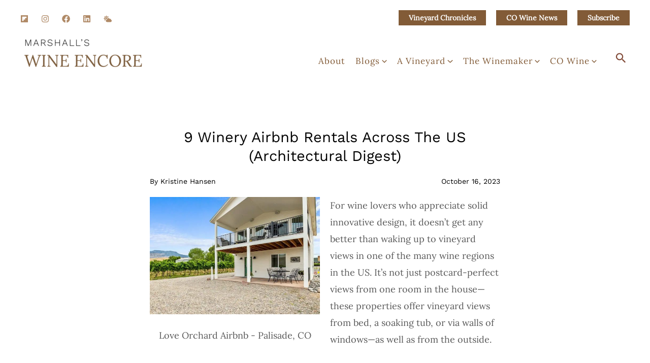

--- FILE ---
content_type: text/html; charset=utf-8
request_url: https://tempestwx.com/station/68894/
body_size: 4789
content:
<!doctype html>
<html>
    <head>
        <meta name="description" content="Tempest Weather System">
        <meta charset="utf-8">
<meta name="viewport" content="width=device-width, height=device-height, initial-scale=1,user-scalable=0">
<meta name="apple-mobile-web-app-capable" content="yes" />

<!-- Open Graph Meta Tags -->
<meta property="og:url" content="https://tempestwx.com/" />
<meta property="og:type" content="website" />
<meta property="og:title" content="Tempest" />
<meta property="og:description" content="Tempest Weather System" />
<meta property="og:image" content="https://d291gtx2rbpaxo.cloudfront.net/assets/voice/Tempest-full-512x512.png" />
<meta property="og:image:width" content="1200" />
<meta property="og:image:height" content="630" />

<!-- Twitter Card Meta Tags -->
<meta name="twitter:card" content="summary_large_image">
<meta name="twitter:site" content="@weatherflow">
<meta name="twitter:title" content="Tempest">
<meta name="twitter:description" content="Tempest Weather System">
<meta name="twitter:image" content="https://d291gtx2rbpaxo.cloudfront.net/assets/voice/Tempest-full-512x512.png">

<link rel="apple-touch-icon" sizes="180x180" href="/apple-touch-icon.png">
<link rel="icon" type="image/png" href="/favicon-32x32.png" sizes="32x32">
<link rel="icon" type="image/png" href="/favicon-16x16.png" sizes="16x16">
<link rel="manifest" href="/manifest.json">
<link rel="mask-icon" href="/safari-pinned-tab.svg" color="#512b59">
<meta name="theme-color" content="#ffffff">
<!--<meta name="apple-itunes-app" content="app-id=1125427067">-->
        <title>Tempest</title>
        <link href="https://fonts.googleapis.com/css?family=Dosis" rel="stylesheet" type="text/css">
        <link rel="stylesheet" href="/css/main-0f74b8fcee.min.css">
        <script src="//d2wy8f7a9ursnm.cloudfront.net/v4/bugsnag.min.js"></script>
<script>
window.SWDDebug = {
    appVersion: "tempest-20260106a",
    appBuild: 167
};

if (typeof bugsnag != "undefined") {
    window.bugsnagClient = bugsnag({
        apiKey: "5675886d24b02a37107eb5076d5e1d9f",
        appVersion: window.SWDDebug.appVersion,
        logger: null,
        releaseStage: "production"
    });
}
</script>
        <!-- Google tag (gtag.js) -->
<script async src="https://www.googletagmanager.com/gtag/js?id=G-EKSZ108N0J"></script>
<script>
  window.dataLayer = window.dataLayer || [];
  function gtag(){dataLayer.push(arguments);}
  gtag('js', new Date());

  gtag('config', 'G-EKSZ108N0J');

  var custom = [
      "/",
      "/index.html",
      "/ifttt.html",
      "/forums.html",
      "/alexa.html",
      "google-home.html",
      "/map.html"
  ];

  if (custom.indexOf(window.location.pathname) > -1 || window.location.pathname.indexOf("/station") > -1 || window.location.pathname.indexOf("/share") > -1) {
  	// We will send a custom url to google analytics once the page loads
  } else {
  	// gtag('send', 'pageview');
    gtag("event", "Viewed", {
				"event_category": "Location"
			});
  }
</script>
    </head>
    <body class="station-page">
        <script>
function enableTheme() {
    var savedTheme;
    var root = document.getElementsByTagName("html")[0];
    var darkModeMediaQuery = window.matchMedia('(prefers-color-scheme: dark)');

    if (isLocalStorageAvailable()) {
        savedTheme = localStorage.getItem("user_theme");
    } else {
        savedTheme = null;
    }

    if (savedTheme != undefined && savedTheme != null) {
        root.className = savedTheme;
    } else {
        if (typeof darkModeMediaQuery.addEventListener === 'function') {
            darkModeMediaQuery.addEventListener('change', applySystemTheme);
        } else if (typeof darkModeMediaQuery.addListener === 'function') {
            darkModeMediaQuery.addListener(applySystemTheme);
        }
        applySystemTheme(darkModeMediaQuery);
    }

    function applySystemTheme(e) {
        const matches = e.matches !== undefined ? e.matches : e.currentTarget.matches;
        if (matches) {
            root.classList.add("dark");
            root.classList.remove("light");
        } else {
            root.classList.add("light");
            root.classList.remove("dark");
        }
    }
}

function isLocalStorageAvailable() {
    var test = 'test';
    try {
        localStorage.setItem(test, test);
        localStorage.removeItem(test);
        return true;
    } catch (e) {
        return false;
    }
}

enableTheme();
</script>

<header>
    <div id="nav" data-selected-tab="@@selectedTab">
        <a id="weather" href="/station" data-l10n-html="GeneralNavTitleWeather"></a>
        <a id="history" href="/history" data-l10n-html="GeneralNavTitleHistory"></a>
        <a id="map" href="/map" data-l10n-html="GeneralNavTitleMap"></a>
        <a id="settings" href="/settings" data-l10n-html="GeneralNavTitleSettings"></a>
        <a id="my-station" href="/" data-l10n-html="GeneralNavTitleMyStation"></a>
        <a id="log-in" href="/" data-l10n-html="GeneralNavTitleLogIn"></a>
    </div>

    <div id="station-hdr">
        <div class="hdr-menu">
            <button class='cancel-location' data-l10n-html="GeneralButtonCancel"></button>
            <div id="locations">
                <a id="current-location"></a>
            </div>
            <div id="locations-list" class="dd-list transition-item">
                <div id="arb-search-detail">
                    <div class="wrap">
                        <div class="search">
                            <img class="search-close" src="/images/close.svg">
                            <input type="text" id="search-bar" data-l10n-placeholder="GeneralMessageSearchWeather" placeholder="Search for weather" autocomplete="off">
                        </div>
                        <ul id="arb-location-list"></ul>
                    </div>
                </div>
                <ul id="station-location-list">
                </ul>
            </div>
            <button class='add-temp-location' data-l10n-html="LocationButtonAdd"></button>
        </div>
        <button id="view-btn" class="icon-only">Observations</button>
        <a id="buy-ws" href="https://shop.tempest.earth/products/tempest" target="_blank" data-l10n-html="GeneralMessageBuyWs"></a>
    </div>

    <div id="settings-hdr" class="hdr-menu">
        <h1 data-l10n-html="GeneralNavTitle@@title">@@title</h1>
    </div>

    <!-- <div id="map-hdr" class="hdr-menu">
        <div class="hdr-menu">
            <div id="locations">
                <a id="current-location"></a>
            </div>
            <div id="locations-list" class="dd-list transition-item">
                <div id="arb-search-detail">
                    <div class="wrap">
                        <div class="search">
                            <img class="search-close" src="/images/close.svg">
                            <input type="text" id="search-bar" data-l10n-placeholder="GeneralMessageSearchWeather" placeholder="Search for weather" autocomplete="off">
                        </div>
                        <ul id="arb-location-list"></ul>
                    </div>
                </div>
                <ul id="station-location-list">
                </ul>
            </div>
        </div>
        <a id="buy-ws" href="https://shop.tempest.earth/products/tempest" target="_blank" data-l10n-html="GeneralMessageBuyWs"></a>
    </div> -->
</header>

        <div>
            <div class="showLogo"></div>
            <a id="buy-ws" class="logo-link" href="https://shop.tempest.earth/products/tempest" target="_blank" data-l10n-html="GeneralMessageBuyWs"></a>
        </div>

        <div id="main-content">
            <div id="connection-error" style="display: none;">
    <p id="wait-to-connect-msg" class="connection-msg" data-l10n-html="GeneralMessageSocketRetry"><span id="connection-error-retry-time"></span></p>
    <p id="retrying-msg" style="display: none;" class="connection-msg" data-l10n-html="GeneralSocketMessageRetrying"></p>
    <p id="unable-to-connect" style="display: none;" class="connection-msg" data-l10n-html="GeneralMessageSocketError"></p>
</div>
<div id="station-messages" style="display:none;">
	<p id="station-wifi-not-setup" style="display:none;" class="station-message" data-l10n-html="GeneralMessageWifiNotSetup"><a href="#" data-l10n-html="GeneralButtonDismiss" id="dismiss-station-wifi-not-setup"></a></p>
</div>

            <section id="grid-view" class="on-bg">
            </section>

            <section id="arb-grid-view" class="on-bg">
                <div id="tempest-network"></div>
                <div id="logo-nearcast"></div>
                <p id="nearcast-info" data-l10n-html="NearcastMessageInfo"></p>
                <button id="nearcast-learn-more" class="oversize-btn oversize-btn-with-chevron" data-l10n-html="StatusTitleLearnMore"></button>
            </section>

            <section id="graph-view" class="content">
                <div id="graph-ctn">
                    <div id="graph-title" class="graph-height-variable section-hdr on-bg">
                        <button id="graph-close" class="icon-only bg-text" data-l10n-html="GeneralButtonClose"></button>

                        <div id="graph-parameter-ctn">
                            <div id="graph-parameter-hdr">
                                <a id="graph-parameter" class="bg-text"></a>
                                <a href='#' class="power-save-mode-icon"></a>
                            </div>
                            <ul id="graph-parameter-list" class="dd-list content">
                                <li class="dd-heading">Air - Lanai</li>
                                <li><a href="#">Temperature</a></li>
                                <li><a href="#">Humdity</a></li>
                                <li><a href="#">Lightning</a></li>
                            </ul>
                        </div>
                    </div>

                <div id="graph-header" class="graph-height-variable group">
                        <ul id="graph-zoom" data-zoom="2">
                            <li><a href="#" id="graph-zoom-out">Zoom Out</a></li>
                            <li><a href="#" id="graph-zoom-in">Zoom In</a></li>
                        </ul>

                        <div id="mobile-tooltip" class="tooltip"></div>
                    </div>

                    <div id="graph-no-obs">
                        <p data-l10n-html="GraphMessageNoObs"></p>
                    </div>

                    <div id="graph">
                    </div>

                    <ul id="graph-legend" class="graph-height-variable"></ul>
                </div>
            </section>

            <section id="list-view" class="content">
                <div id="list-summary-view"></div>
                <div id="list-device-view"></div>
            </section>

            <section id="history-view" class="content">
                <div id="period-selection" class="shaded-section">
                    <ul class="option-list-inline group second">
                        <li>
                            <input id="period_day" type="radio" name="period" value="day" role="button" aria-checked="false" tabindex="0" />
                            <label for="period_day" data-l10n-html="HistoryRangeDay" class='options-text'></label>
                        </li>
                        <li>
                            <input id="period_week" type="radio" name="period" value="week" role="button" aria-checked="false" tabindex="0"/>
                            <label for="period_week"  data-l10n-html="HistoryRangeWeek" class='options-text'></label>
                        </li>
                        <li>
                            <input id="period_month" type="radio" name="period" value="month" role="button" aria-checked="false" tabindex="0"/>
                            <label for="period_month" data-l10n-html="HistoryRangeMonth" class='options-text'></label>
                        </li>
                        <li>
                            <input id="period_year" type="radio" name="period" value="year" role="button" aria-checked="false" tabindex="0"/>
                            <label for="period_year" data-l10n-html="HistoryRangeYear" class='options-text'></label>
                        </li>
                        <li>
                            <input id="period_alltime" type="radio" name="period" value="alltime" role="button" aria-checked="false" tabindex="0"/>
                            <label for="period_alltime" data-l10n-html="HistoryRangeAllTime" class='options-text'></label>
                        </li>
                    </ul>
                </div>
                <div id="date-selection" class="shaded-section">
                    <a href="#" id="previous-day" class="day-navigator" data-day-step="-1" aria-label="Previous Button"></a>
                    <input id="selected-date" style="display: none;" aria-live="assertive"/>
                    <div id="date-lists" style="display: none;">
                        <p id="custom-date" class="history-date-label" aria-live="assertive"></p>
                        <button id="close-date-selection" aria-label="Close Date Selection" class="visually-hidden" data-l10n-html="GeneralButtonDone"></button>
                        <div id="date-list-months" class="dd-list transition-item"></div>
                        <ul id="date-list-years" class="dd-list transition-item"></ul>
                    </div>
                    <a href="#" id="next-day" class="day-navigator" data-day-step="1" aria-label="Next Button"></a>
                </div>
                <div id="history-view-target"></div>
            </section>

            <section id="history-arb-view">
                <h1 id="arb-alert-msg" data-l10n-html="HistoryErrorNonStation"></h1>
            </section>

            <section id="forecast-view">
                <div id="forecast-ctn">
                    <div id="current-conditions-main">
                        <p id="cc-station-message"></p>
                        <p id="cc-current-temp" class='bg-text' data-param="air_temperature"></p>
                        <p class="cc-large-icon" data-param="icon"></p>
                        <p id="cc-feels-like-label" class='bg-text'><span data-l10n-html="GeneralTitleFeelsLike"></span> <span id="cc-feels-like-temp" class="cc-data-value" data-param="feels_like"></span></p>
                        <p id="conditions-str" class='bg-text' data-param="conditions"></p>
                        <div class="cc-data-params">
                            <p id="cc-humidity" class="cc-data-icon">
    <span class="cc-data-value bg-text" data-param="relative_humidity"></span>
    <span id="humidity_label" class='bg-text' data-l10n-html="GeneralTitleHumidityShort"> Humidity</span>
</p>
                            <p id="cc-pressure" class="cc-data-icon" data-param="pressure_trend" aria-label="Pressure" role="group">
    <span data-param="sea_level_pressure" class="cc-data-value bg-text"></span>
    <span id="pressure_units" class='bg-text'> inHg</span>
</p>
                            <p id="cc-lightning" class="cc-data-icon cc-conditional-param" aria-label="Lightning" role="group"><span data-param="lightning_strike_3hr_last_epoch" class="cc-data-value cc-uppercase bg-text"></span></p>
                        </div>
                        <div class="cc-data-params ">
                            <div id="cc-wind" data-wind-type="rapid" aria-label="Wind Speed" role="group">
    <div class="wind-direction-icon"></div>
    <span data-param="wind_direction_cardinal" class="cc-data-value bg-text"></span>
    <span data-param="wind_direction" class="cc-data-value bg-text"></span>
    <span data-param="wind_avg" class="cc-data-value bg-text"></span>
    <span id="wind_units" class='bg-text'> mph</span>
    <div class="cc-rapid-wind-bar">
        <div class="cc-rapid-wind" style="display:none;"></div>
    </div>
</div>
                            <p id="cc-uv" class="cc-data-icon" aria-label="U V Index" role="group">
    <span data-param="uv" class="cc-data-value bg-text" aria-label="uv index"></span>
    <span data-l10n-html="GeneralTitleUVIndexShort" class='bg-text'></span>
</p>
                            <p id="cc-rain" class="cc-data-icon cc-conditional-param" aria-label="Precipitation Today" role="group"><span data-param="precip_accum_local_day" class="cc-data-value bg-text"></span><span id="rain_units"></span><span data-l10n-html="todaGeneralTitleToday" class="cc-uppercase bg-text"> </span></p>
                        </div>
                        <div id="location-alerts" data-length>
                            <p id="cc-warning" class="cc-data-icon">
    <span class="cc-alert-text bg-text"></span>
</p>
                        </div>
                    </div>

                    <div id="radar-map-ctn">
                        <div id='radar-map'></div>
                        <div class="rain-msg">
                            <div class="rain-msg-ctn">
                                <p></p>
                            </div>
                        </div>
                        <div class="expand-btn-ctn">
                            <div class="swd-map__type-ctn">
                                <div class="expand-btn"></div>
                            </div>
                        </div>
                    </div>
                    <div id="ten-day-forecast">
                        <div id="fx-day-0" class="forecast-day expanded">
	<div class="forecast-day-general on-bg">
        <div class="forecast-day-info">
            <p class="forecast-day-date"></p>
            <p class="forecast-day-desc"></p>
        </div>
        <div class="daily-sky"></div>
        <p class="daily-precip-chance daily-data-point icon" aria-label="Chance of precipitation"></p>
        <div class="temp-display" aria-label="Low temperature" role="group">
            <span class="daily-temp-low-icon icon"></span>
            <p class="daily-temp-low daily-data-point icon"></p>
        </div>
        <div class="temp-display" aria-label="High Temperature" role="group">
            <span class="daily-temp-high-icon icon"></span>
            <p class="daily-temp-high daily-data-point icon"></p>
        </div>
    </div>
	<div class="day-expanded">
        <div class="sun-data"></div>
		<div class="hourly-data"></div>
	</div>
</div>
<div id="fx-day-1" class="forecast-day ">
	<div class="forecast-day-general ">
        <div class="forecast-day-info">
            <p class="forecast-day-date"></p>
            <p class="forecast-day-desc"></p>
        </div>
        <div class="daily-sky"></div>
        <p class="daily-precip-chance daily-data-point icon" aria-label="Chance of precipitation"></p>
        <div class="temp-display" aria-label="Low temperature" role="group">
            <span class="daily-temp-low-icon icon"></span>
            <p class="daily-temp-low daily-data-point icon"></p>
        </div>
        <div class="temp-display" aria-label="High Temperature" role="group">
            <span class="daily-temp-high-icon icon"></span>
            <p class="daily-temp-high daily-data-point icon"></p>
        </div>
    </div>
	<div class="day-expanded">
        <div class="sun-data"></div>
		<div class="hourly-data"></div>
	</div>
</div>
<div id="fx-day-2" class="forecast-day ">
	<div class="forecast-day-general ">
        <div class="forecast-day-info">
            <p class="forecast-day-date"></p>
            <p class="forecast-day-desc"></p>
        </div>
        <div class="daily-sky"></div>
        <p class="daily-precip-chance daily-data-point icon" aria-label="Chance of precipitation"></p>
        <div class="temp-display" aria-label="Low temperature" role="group">
            <span class="daily-temp-low-icon icon"></span>
            <p class="daily-temp-low daily-data-point icon"></p>
        </div>
        <div class="temp-display" aria-label="High Temperature" role="group">
            <span class="daily-temp-high-icon icon"></span>
            <p class="daily-temp-high daily-data-point icon"></p>
        </div>
    </div>
	<div class="day-expanded">
        <div class="sun-data"></div>
		<div class="hourly-data"></div>
	</div>
</div>
<div id="fx-day-3" class="forecast-day ">
	<div class="forecast-day-general ">
        <div class="forecast-day-info">
            <p class="forecast-day-date"></p>
            <p class="forecast-day-desc"></p>
        </div>
        <div class="daily-sky"></div>
        <p class="daily-precip-chance daily-data-point icon" aria-label="Chance of precipitation"></p>
        <div class="temp-display" aria-label="Low temperature" role="group">
            <span class="daily-temp-low-icon icon"></span>
            <p class="daily-temp-low daily-data-point icon"></p>
        </div>
        <div class="temp-display" aria-label="High Temperature" role="group">
            <span class="daily-temp-high-icon icon"></span>
            <p class="daily-temp-high daily-data-point icon"></p>
        </div>
    </div>
	<div class="day-expanded">
        <div class="sun-data"></div>
		<div class="hourly-data"></div>
	</div>
</div>
<div id="fx-day-4" class="forecast-day ">
	<div class="forecast-day-general ">
        <div class="forecast-day-info">
            <p class="forecast-day-date"></p>
            <p class="forecast-day-desc"></p>
        </div>
        <div class="daily-sky"></div>
        <p class="daily-precip-chance daily-data-point icon" aria-label="Chance of precipitation"></p>
        <div class="temp-display" aria-label="Low temperature" role="group">
            <span class="daily-temp-low-icon icon"></span>
            <p class="daily-temp-low daily-data-point icon"></p>
        </div>
        <div class="temp-display" aria-label="High Temperature" role="group">
            <span class="daily-temp-high-icon icon"></span>
            <p class="daily-temp-high daily-data-point icon"></p>
        </div>
    </div>
	<div class="day-expanded">
        <div class="sun-data"></div>
		<div class="hourly-data"></div>
	</div>
</div>
<div id="fx-day-5" class="forecast-day ">
	<div class="forecast-day-general ">
        <div class="forecast-day-info">
            <p class="forecast-day-date"></p>
            <p class="forecast-day-desc"></p>
        </div>
        <div class="daily-sky"></div>
        <p class="daily-precip-chance daily-data-point icon" aria-label="Chance of precipitation"></p>
        <div class="temp-display" aria-label="Low temperature" role="group">
            <span class="daily-temp-low-icon icon"></span>
            <p class="daily-temp-low daily-data-point icon"></p>
        </div>
        <div class="temp-display" aria-label="High Temperature" role="group">
            <span class="daily-temp-high-icon icon"></span>
            <p class="daily-temp-high daily-data-point icon"></p>
        </div>
    </div>
	<div class="day-expanded">
        <div class="sun-data"></div>
		<div class="hourly-data"></div>
	</div>
</div>
<div id="fx-day-6" class="forecast-day ">
	<div class="forecast-day-general ">
        <div class="forecast-day-info">
            <p class="forecast-day-date"></p>
            <p class="forecast-day-desc"></p>
        </div>
        <div class="daily-sky"></div>
        <p class="daily-precip-chance daily-data-point icon" aria-label="Chance of precipitation"></p>
        <div class="temp-display" aria-label="Low temperature" role="group">
            <span class="daily-temp-low-icon icon"></span>
            <p class="daily-temp-low daily-data-point icon"></p>
        </div>
        <div class="temp-display" aria-label="High Temperature" role="group">
            <span class="daily-temp-high-icon icon"></span>
            <p class="daily-temp-high daily-data-point icon"></p>
        </div>
    </div>
	<div class="day-expanded">
        <div class="sun-data"></div>
		<div class="hourly-data"></div>
	</div>
</div>
<div id="fx-day-7" class="forecast-day ">
	<div class="forecast-day-general ">
        <div class="forecast-day-info">
            <p class="forecast-day-date"></p>
            <p class="forecast-day-desc"></p>
        </div>
        <div class="daily-sky"></div>
        <p class="daily-precip-chance daily-data-point icon" aria-label="Chance of precipitation"></p>
        <div class="temp-display" aria-label="Low temperature" role="group">
            <span class="daily-temp-low-icon icon"></span>
            <p class="daily-temp-low daily-data-point icon"></p>
        </div>
        <div class="temp-display" aria-label="High Temperature" role="group">
            <span class="daily-temp-high-icon icon"></span>
            <p class="daily-temp-high daily-data-point icon"></p>
        </div>
    </div>
	<div class="day-expanded">
        <div class="sun-data"></div>
		<div class="hourly-data"></div>
	</div>
</div>
<div id="fx-day-8" class="forecast-day ">
	<div class="forecast-day-general ">
        <div class="forecast-day-info">
            <p class="forecast-day-date"></p>
            <p class="forecast-day-desc"></p>
        </div>
        <div class="daily-sky"></div>
        <p class="daily-precip-chance daily-data-point icon" aria-label="Chance of precipitation"></p>
        <div class="temp-display" aria-label="Low temperature" role="group">
            <span class="daily-temp-low-icon icon"></span>
            <p class="daily-temp-low daily-data-point icon"></p>
        </div>
        <div class="temp-display" aria-label="High Temperature" role="group">
            <span class="daily-temp-high-icon icon"></span>
            <p class="daily-temp-high daily-data-point icon"></p>
        </div>
    </div>
	<div class="day-expanded">
        <div class="sun-data"></div>
		<div class="hourly-data"></div>
	</div>
</div>
<div id="fx-day-9" class="forecast-day ">
	<div class="forecast-day-general ">
        <div class="forecast-day-info">
            <p class="forecast-day-date"></p>
            <p class="forecast-day-desc"></p>
        </div>
        <div class="daily-sky"></div>
        <p class="daily-precip-chance daily-data-point icon" aria-label="Chance of precipitation"></p>
        <div class="temp-display" aria-label="Low temperature" role="group">
            <span class="daily-temp-low-icon icon"></span>
            <p class="daily-temp-low daily-data-point icon"></p>
        </div>
        <div class="temp-display" aria-label="High Temperature" role="group">
            <span class="daily-temp-high-icon icon"></span>
            <p class="daily-temp-high daily-data-point icon"></p>
        </div>
    </div>
	<div class="day-expanded">
        <div class="sun-data"></div>
		<div class="hourly-data"></div>
	</div>
</div>
                    </div>
                    <div id="station-message"></div>
                </div>
            </section>

            <section id="alerts-view">
                <div id="page-header" class="section-hdr on-bg">
    <a href="#" id="back" class="icon status-back"></a>
    <h1 class='bg-text' data-l10n-html="GeneralTitle"></h1>
    <div class="status-empty"></div>
</div>
                <ul id="alert-list" class="menu-list section"></ul>
            </section>

            <section id="alert-info-view">
                <div id="page-header" class="section-hdr on-bg">
                    <a id="alert-back" class="icon status-back"></a>
                    <h1 class='bg-text'></h1>
                    <div class="status-empty"></div>
                </div>
            </section>

            <section id="share-page-limit">
                <span id="tempest-logo" class="icon"></span>
                <p class="limit-warning" data-l10n-html="GeneralLimitWarningStationView"></p>
                <div id="lifestyle-apps">
                    <div class="lifestyle-ctn">
                        <span id="sf-app" class="ls-logo"></span>
                        <a class="lifestyle-btn oversize-btn" href="https://www.sailflow.com/spot/" target="_blank" data-l10n-html="GeneralLimitTitleViewOn" data-l10n-args='{"brand": "SailFlow"}'></a>
                        <a id="lifestyle-link" href="https://secure.sailflow.com/features" target="_blank" data-l10n-html="GeneralLimitLinkGetPlus"></a>
                    </div>
                    <div class="lifestyle-ctn">
                        <span id="ik-app" class="ls-logo"></span>
                        <a class="lifestyle-btn oversize-btn" href="https://wx.ikitesurf.com/spot/" target="_blank" data-l10n-html="GeneralLimitTitleViewOn" data-l10n-args='{"brand": "iKitesurf"}'></a>
                        <a id="lifestyle-link" href="https://secure.ikitesurf.com/features" target="_blank" data-l10n-html="GeneralLimitLinkGetPlus"></a>
                    </div>
                    <div class="lifestyle-ctn">
                        <span id="ws-app" class="ls-logo"></span>
                        <a class="lifestyle-btn oversize-btn" href="https://wx.iwindsurf.com/spot/" target="_blank" data-l10n-html="GeneralLimitTitleViewOn" data-l10n-args='{"brand": "iWindSurf"}'></a>
                        <a id="lifestyle-link" href="https://secure.iwindsurf.com/features" target="_blank" data-l10n-html="GeneralLimitLinkGetPlus"></a>
                    </div>
                    <div class="lifestyle-ctn">
                        <span id="wa-app" class="ls-logo"></span>
                        <a class="lifestyle-btn oversize-btn" href="https://www.windalert.com/spot/" target="_blank" data-l10n-html="GeneralLimitTitleViewOn" data-l10n-args='{"brand": "WindAlert"}'></a>
                        <a id="lifestyle-link" href="https://secure.windalert.com/features" target="_blank" data-l10n-html="GeneralLimitLinkGetPlus"></a>
                    </div>
                    <div class="lifestyle-ctn">
                        <span id="fw-app" class="ls-logo"></span>
                        <a class="lifestyle-btn oversize-btn" href="https://www.fishweather.com/spot/" target="_blank" data-l10n-html="GeneralLimitTitleViewOn" data-l10n-args='{"brand": "FishWeather"}'></a>
                        <a id="lifestyle-link" href="https://secure.fishweather.com/features" target="_blank" data-l10n-html="GeneralLimitLinkGetPlus"></a>
                    </div>
                </div>
            </section>

            <div id="station-btns" class="on-bg">
                <a href="" id="share-btn" class="icon"></a>
                <a href="" id="location-status" style="display: none;"></a>
            </div>

            <div id="custom-network">
                <div class="network-icon"></div>
                <h2 class="temp-net" data-l10n-html="GeneralTitleTempestNetwork">Tempest Network</h2>
                <p class="network-description">
                    <p class="wb-description pad">View station observations, radar and more in the WeatherBug app.</p>
                    <p class="clemson-description pad" data-l10n-html="GeneralCustomNetworkMessageClemson">Observations from this station are being sent to Clemson University.</p>
                </p>
                <a class="network-link" target="_blank"></a>
            </div>

            <div id="location-map"></div>

            <div id="station-info" class="on-bg">
                <p data-l10n-html="StatusMessageTimezone" style="padding-bottom: 5px">All times are displayed in station local time.</p>
                (<span id="station-timezone"></span>)
            </div>

            <div id="footer" class="on-bg">
    <div id="footer-row-1" class="icon">
        <div class="footer-list">
            <a href="https://www.facebook.com/tempestwx/" target="_blank" class="social-facebook social-icon icon-only">Facebook</a>
            <a href="https://twitter.com/tempest_wx/" target="_blank" class="social-twitter social-icon icon-only">Twitter</a>
            <a href="https://www.youtube.com/@tempestwx" target="_blank" class="social-youtube social-icon icon-only">YouTube</a>
            <a href="https://www.instagram.com/tempest.earth/" target="_blank" class="social-instagram social-icon icon-only">Instagram</a>
        </div>
    </div>
    <div id="footer-row-2">
        <div class="footer-list">
            <p>&copy; <span id="copyright-year"></span> Tempest</p>
            <script>document.getElementById('copyright-year').textContent = new Date().getFullYear();</script>
            <a href="https://help.tempest.earth/hc/en-us/categories/203614828-Tempest-Weather-System" target="_blank" data-l10n-html="GeneralTitleHelp"></a>
            <a href="https://help.tempest.earth/hc/en-us/articles/206504298-Terms-of-Use" target="_blank" data-l10n-html="GeneralTitleTermsConditions"></a>
        </div>
        <a href="https://news.tempest.earth/" target="_blank" data-l10n-html="GeneralTitleNewsletter"></a>
    </div>
</div>

            <div id="share-dialog">
                <div class="dialogue-hdr">
                    <button id="share-dialog-close" class="icon-only" data-l10n-html="GeneralButtonClose"></button>
                    <h1 data-l10n-html="GeneralTitleShareDialog"></h1>
                </div>
                <p id="share-url"></p>
            </div>

            <div id="power-save-dialog">
                <div class="dialogue-hdr">
                    <button id="power-save-dialog-close" class="icon-only" data-l10n-html="GeneralButtonClose"></button>
                    <h1 data-l10n-html="GeneralPowerSaveTitle"></h1>
                </div>
                <div class="power-save-ctn">
                    <p id="power-save-message"></p>
                    <a id="power-save-learn-more" href="https://got.wf/tempestpower" target="_blank" data-l10n-html="AccountSetupStartButtonLearnMore"></a>
                </div>
            </div>
        </div>

        <!-- <div id="fcm-messages">
            <div id="msg-1" class="fcm-message" data-msg-type="Lightning">
                <div class="fcm-message-content">
                    <h2>Lightning Detected</h2>
                    <p>Lightning detected approximately 25 mi from Fake Data</p>
                </div>
                <button class="icon-only fcm-close-msg">Close</button>
            </div>
            <div id="msg-2" class="fcm-message" data-msg-type="Rain">
                <div class="fcm-message-content">
                    <h2>Rain Detected</h2>
                    <p>It's raining at Fake Data</p>
                </div>
                <button class="icon-only fcm-close-msg">Close</button>
            </div>
        </div> -->

		<script src="https://www.gstatic.com/firebasejs/11.9.0/firebase-app-compat.js"></script>
		<script src="https://www.gstatic.com/firebasejs/11.9.0/firebase-auth-compat.js"></script>
		<script src="https://www.gstatic.com/firebasejs/11.9.0/firebase-database-compat.js"></script>
		<script src="https://www.gstatic.com/firebasejs/11.9.0/firebase-storage-compat.js"></script>
        <script src="https://ajax.googleapis.com/ajax/libs/jquery/2.2.4/jquery.min.js"></script>
<script>
window.jQuery || document.write('<script src="https://d291gtx2rbpaxo.cloudfront.net/lib/jquery/2.2.4/jquery.min.js><\/script>');
</script>

        <script src="https://d2oe4qz6ziflb4.cloudfront.net/lib/moment/2.13.0/moment.min.js"></script>
        <script src="https://d2oe4qz6ziflb4.cloudfront.net/lib/moment/2.13.0/moment-with-locales.min.js"></script>
        <script src="https://cdnjs.cloudflare.com/ajax/libs/moment-timezone/0.5.42/moment-timezone-with-data-10-year-range.min.js"></script>
        <script src="https://d2oe4qz6ziflb4.cloudfront.net/lib/d3/4.3.0/d3.min.js"></script>
        <!-- <script src="https://d291gtx2rbpaxo.cloudfront.net/lib/pikaday.js"></script> -->
        <script src="https://maps.googleapis.com/maps/api/js?key=AIzaSyCCR5mSKiNcVMK29BzuTCQojuFGszWctao&callback=Function.prototype"></script>
        <script src="/js/main-c27b9ecfd9.min.js"></script>
    </body>
</html>

--- FILE ---
content_type: text/html; charset=utf-8
request_url: https://www.google.com/recaptcha/api2/anchor?ar=1&k=6Ley1-wlAAAAAMMAlXHOzN__z3lP-xKof8hv1PQV&co=aHR0cHM6Ly93d3cud2luZWVuY29yZS5jb206NDQz&hl=en&type=v3&v=PoyoqOPhxBO7pBk68S4YbpHZ&size=invisible&badge=inline&sa=Form&anchor-ms=20000&execute-ms=30000&cb=gfjha7ceh9u4
body_size: 48829
content:
<!DOCTYPE HTML><html dir="ltr" lang="en"><head><meta http-equiv="Content-Type" content="text/html; charset=UTF-8">
<meta http-equiv="X-UA-Compatible" content="IE=edge">
<title>reCAPTCHA</title>
<style type="text/css">
/* cyrillic-ext */
@font-face {
  font-family: 'Roboto';
  font-style: normal;
  font-weight: 400;
  font-stretch: 100%;
  src: url(//fonts.gstatic.com/s/roboto/v48/KFO7CnqEu92Fr1ME7kSn66aGLdTylUAMa3GUBHMdazTgWw.woff2) format('woff2');
  unicode-range: U+0460-052F, U+1C80-1C8A, U+20B4, U+2DE0-2DFF, U+A640-A69F, U+FE2E-FE2F;
}
/* cyrillic */
@font-face {
  font-family: 'Roboto';
  font-style: normal;
  font-weight: 400;
  font-stretch: 100%;
  src: url(//fonts.gstatic.com/s/roboto/v48/KFO7CnqEu92Fr1ME7kSn66aGLdTylUAMa3iUBHMdazTgWw.woff2) format('woff2');
  unicode-range: U+0301, U+0400-045F, U+0490-0491, U+04B0-04B1, U+2116;
}
/* greek-ext */
@font-face {
  font-family: 'Roboto';
  font-style: normal;
  font-weight: 400;
  font-stretch: 100%;
  src: url(//fonts.gstatic.com/s/roboto/v48/KFO7CnqEu92Fr1ME7kSn66aGLdTylUAMa3CUBHMdazTgWw.woff2) format('woff2');
  unicode-range: U+1F00-1FFF;
}
/* greek */
@font-face {
  font-family: 'Roboto';
  font-style: normal;
  font-weight: 400;
  font-stretch: 100%;
  src: url(//fonts.gstatic.com/s/roboto/v48/KFO7CnqEu92Fr1ME7kSn66aGLdTylUAMa3-UBHMdazTgWw.woff2) format('woff2');
  unicode-range: U+0370-0377, U+037A-037F, U+0384-038A, U+038C, U+038E-03A1, U+03A3-03FF;
}
/* math */
@font-face {
  font-family: 'Roboto';
  font-style: normal;
  font-weight: 400;
  font-stretch: 100%;
  src: url(//fonts.gstatic.com/s/roboto/v48/KFO7CnqEu92Fr1ME7kSn66aGLdTylUAMawCUBHMdazTgWw.woff2) format('woff2');
  unicode-range: U+0302-0303, U+0305, U+0307-0308, U+0310, U+0312, U+0315, U+031A, U+0326-0327, U+032C, U+032F-0330, U+0332-0333, U+0338, U+033A, U+0346, U+034D, U+0391-03A1, U+03A3-03A9, U+03B1-03C9, U+03D1, U+03D5-03D6, U+03F0-03F1, U+03F4-03F5, U+2016-2017, U+2034-2038, U+203C, U+2040, U+2043, U+2047, U+2050, U+2057, U+205F, U+2070-2071, U+2074-208E, U+2090-209C, U+20D0-20DC, U+20E1, U+20E5-20EF, U+2100-2112, U+2114-2115, U+2117-2121, U+2123-214F, U+2190, U+2192, U+2194-21AE, U+21B0-21E5, U+21F1-21F2, U+21F4-2211, U+2213-2214, U+2216-22FF, U+2308-230B, U+2310, U+2319, U+231C-2321, U+2336-237A, U+237C, U+2395, U+239B-23B7, U+23D0, U+23DC-23E1, U+2474-2475, U+25AF, U+25B3, U+25B7, U+25BD, U+25C1, U+25CA, U+25CC, U+25FB, U+266D-266F, U+27C0-27FF, U+2900-2AFF, U+2B0E-2B11, U+2B30-2B4C, U+2BFE, U+3030, U+FF5B, U+FF5D, U+1D400-1D7FF, U+1EE00-1EEFF;
}
/* symbols */
@font-face {
  font-family: 'Roboto';
  font-style: normal;
  font-weight: 400;
  font-stretch: 100%;
  src: url(//fonts.gstatic.com/s/roboto/v48/KFO7CnqEu92Fr1ME7kSn66aGLdTylUAMaxKUBHMdazTgWw.woff2) format('woff2');
  unicode-range: U+0001-000C, U+000E-001F, U+007F-009F, U+20DD-20E0, U+20E2-20E4, U+2150-218F, U+2190, U+2192, U+2194-2199, U+21AF, U+21E6-21F0, U+21F3, U+2218-2219, U+2299, U+22C4-22C6, U+2300-243F, U+2440-244A, U+2460-24FF, U+25A0-27BF, U+2800-28FF, U+2921-2922, U+2981, U+29BF, U+29EB, U+2B00-2BFF, U+4DC0-4DFF, U+FFF9-FFFB, U+10140-1018E, U+10190-1019C, U+101A0, U+101D0-101FD, U+102E0-102FB, U+10E60-10E7E, U+1D2C0-1D2D3, U+1D2E0-1D37F, U+1F000-1F0FF, U+1F100-1F1AD, U+1F1E6-1F1FF, U+1F30D-1F30F, U+1F315, U+1F31C, U+1F31E, U+1F320-1F32C, U+1F336, U+1F378, U+1F37D, U+1F382, U+1F393-1F39F, U+1F3A7-1F3A8, U+1F3AC-1F3AF, U+1F3C2, U+1F3C4-1F3C6, U+1F3CA-1F3CE, U+1F3D4-1F3E0, U+1F3ED, U+1F3F1-1F3F3, U+1F3F5-1F3F7, U+1F408, U+1F415, U+1F41F, U+1F426, U+1F43F, U+1F441-1F442, U+1F444, U+1F446-1F449, U+1F44C-1F44E, U+1F453, U+1F46A, U+1F47D, U+1F4A3, U+1F4B0, U+1F4B3, U+1F4B9, U+1F4BB, U+1F4BF, U+1F4C8-1F4CB, U+1F4D6, U+1F4DA, U+1F4DF, U+1F4E3-1F4E6, U+1F4EA-1F4ED, U+1F4F7, U+1F4F9-1F4FB, U+1F4FD-1F4FE, U+1F503, U+1F507-1F50B, U+1F50D, U+1F512-1F513, U+1F53E-1F54A, U+1F54F-1F5FA, U+1F610, U+1F650-1F67F, U+1F687, U+1F68D, U+1F691, U+1F694, U+1F698, U+1F6AD, U+1F6B2, U+1F6B9-1F6BA, U+1F6BC, U+1F6C6-1F6CF, U+1F6D3-1F6D7, U+1F6E0-1F6EA, U+1F6F0-1F6F3, U+1F6F7-1F6FC, U+1F700-1F7FF, U+1F800-1F80B, U+1F810-1F847, U+1F850-1F859, U+1F860-1F887, U+1F890-1F8AD, U+1F8B0-1F8BB, U+1F8C0-1F8C1, U+1F900-1F90B, U+1F93B, U+1F946, U+1F984, U+1F996, U+1F9E9, U+1FA00-1FA6F, U+1FA70-1FA7C, U+1FA80-1FA89, U+1FA8F-1FAC6, U+1FACE-1FADC, U+1FADF-1FAE9, U+1FAF0-1FAF8, U+1FB00-1FBFF;
}
/* vietnamese */
@font-face {
  font-family: 'Roboto';
  font-style: normal;
  font-weight: 400;
  font-stretch: 100%;
  src: url(//fonts.gstatic.com/s/roboto/v48/KFO7CnqEu92Fr1ME7kSn66aGLdTylUAMa3OUBHMdazTgWw.woff2) format('woff2');
  unicode-range: U+0102-0103, U+0110-0111, U+0128-0129, U+0168-0169, U+01A0-01A1, U+01AF-01B0, U+0300-0301, U+0303-0304, U+0308-0309, U+0323, U+0329, U+1EA0-1EF9, U+20AB;
}
/* latin-ext */
@font-face {
  font-family: 'Roboto';
  font-style: normal;
  font-weight: 400;
  font-stretch: 100%;
  src: url(//fonts.gstatic.com/s/roboto/v48/KFO7CnqEu92Fr1ME7kSn66aGLdTylUAMa3KUBHMdazTgWw.woff2) format('woff2');
  unicode-range: U+0100-02BA, U+02BD-02C5, U+02C7-02CC, U+02CE-02D7, U+02DD-02FF, U+0304, U+0308, U+0329, U+1D00-1DBF, U+1E00-1E9F, U+1EF2-1EFF, U+2020, U+20A0-20AB, U+20AD-20C0, U+2113, U+2C60-2C7F, U+A720-A7FF;
}
/* latin */
@font-face {
  font-family: 'Roboto';
  font-style: normal;
  font-weight: 400;
  font-stretch: 100%;
  src: url(//fonts.gstatic.com/s/roboto/v48/KFO7CnqEu92Fr1ME7kSn66aGLdTylUAMa3yUBHMdazQ.woff2) format('woff2');
  unicode-range: U+0000-00FF, U+0131, U+0152-0153, U+02BB-02BC, U+02C6, U+02DA, U+02DC, U+0304, U+0308, U+0329, U+2000-206F, U+20AC, U+2122, U+2191, U+2193, U+2212, U+2215, U+FEFF, U+FFFD;
}
/* cyrillic-ext */
@font-face {
  font-family: 'Roboto';
  font-style: normal;
  font-weight: 500;
  font-stretch: 100%;
  src: url(//fonts.gstatic.com/s/roboto/v48/KFO7CnqEu92Fr1ME7kSn66aGLdTylUAMa3GUBHMdazTgWw.woff2) format('woff2');
  unicode-range: U+0460-052F, U+1C80-1C8A, U+20B4, U+2DE0-2DFF, U+A640-A69F, U+FE2E-FE2F;
}
/* cyrillic */
@font-face {
  font-family: 'Roboto';
  font-style: normal;
  font-weight: 500;
  font-stretch: 100%;
  src: url(//fonts.gstatic.com/s/roboto/v48/KFO7CnqEu92Fr1ME7kSn66aGLdTylUAMa3iUBHMdazTgWw.woff2) format('woff2');
  unicode-range: U+0301, U+0400-045F, U+0490-0491, U+04B0-04B1, U+2116;
}
/* greek-ext */
@font-face {
  font-family: 'Roboto';
  font-style: normal;
  font-weight: 500;
  font-stretch: 100%;
  src: url(//fonts.gstatic.com/s/roboto/v48/KFO7CnqEu92Fr1ME7kSn66aGLdTylUAMa3CUBHMdazTgWw.woff2) format('woff2');
  unicode-range: U+1F00-1FFF;
}
/* greek */
@font-face {
  font-family: 'Roboto';
  font-style: normal;
  font-weight: 500;
  font-stretch: 100%;
  src: url(//fonts.gstatic.com/s/roboto/v48/KFO7CnqEu92Fr1ME7kSn66aGLdTylUAMa3-UBHMdazTgWw.woff2) format('woff2');
  unicode-range: U+0370-0377, U+037A-037F, U+0384-038A, U+038C, U+038E-03A1, U+03A3-03FF;
}
/* math */
@font-face {
  font-family: 'Roboto';
  font-style: normal;
  font-weight: 500;
  font-stretch: 100%;
  src: url(//fonts.gstatic.com/s/roboto/v48/KFO7CnqEu92Fr1ME7kSn66aGLdTylUAMawCUBHMdazTgWw.woff2) format('woff2');
  unicode-range: U+0302-0303, U+0305, U+0307-0308, U+0310, U+0312, U+0315, U+031A, U+0326-0327, U+032C, U+032F-0330, U+0332-0333, U+0338, U+033A, U+0346, U+034D, U+0391-03A1, U+03A3-03A9, U+03B1-03C9, U+03D1, U+03D5-03D6, U+03F0-03F1, U+03F4-03F5, U+2016-2017, U+2034-2038, U+203C, U+2040, U+2043, U+2047, U+2050, U+2057, U+205F, U+2070-2071, U+2074-208E, U+2090-209C, U+20D0-20DC, U+20E1, U+20E5-20EF, U+2100-2112, U+2114-2115, U+2117-2121, U+2123-214F, U+2190, U+2192, U+2194-21AE, U+21B0-21E5, U+21F1-21F2, U+21F4-2211, U+2213-2214, U+2216-22FF, U+2308-230B, U+2310, U+2319, U+231C-2321, U+2336-237A, U+237C, U+2395, U+239B-23B7, U+23D0, U+23DC-23E1, U+2474-2475, U+25AF, U+25B3, U+25B7, U+25BD, U+25C1, U+25CA, U+25CC, U+25FB, U+266D-266F, U+27C0-27FF, U+2900-2AFF, U+2B0E-2B11, U+2B30-2B4C, U+2BFE, U+3030, U+FF5B, U+FF5D, U+1D400-1D7FF, U+1EE00-1EEFF;
}
/* symbols */
@font-face {
  font-family: 'Roboto';
  font-style: normal;
  font-weight: 500;
  font-stretch: 100%;
  src: url(//fonts.gstatic.com/s/roboto/v48/KFO7CnqEu92Fr1ME7kSn66aGLdTylUAMaxKUBHMdazTgWw.woff2) format('woff2');
  unicode-range: U+0001-000C, U+000E-001F, U+007F-009F, U+20DD-20E0, U+20E2-20E4, U+2150-218F, U+2190, U+2192, U+2194-2199, U+21AF, U+21E6-21F0, U+21F3, U+2218-2219, U+2299, U+22C4-22C6, U+2300-243F, U+2440-244A, U+2460-24FF, U+25A0-27BF, U+2800-28FF, U+2921-2922, U+2981, U+29BF, U+29EB, U+2B00-2BFF, U+4DC0-4DFF, U+FFF9-FFFB, U+10140-1018E, U+10190-1019C, U+101A0, U+101D0-101FD, U+102E0-102FB, U+10E60-10E7E, U+1D2C0-1D2D3, U+1D2E0-1D37F, U+1F000-1F0FF, U+1F100-1F1AD, U+1F1E6-1F1FF, U+1F30D-1F30F, U+1F315, U+1F31C, U+1F31E, U+1F320-1F32C, U+1F336, U+1F378, U+1F37D, U+1F382, U+1F393-1F39F, U+1F3A7-1F3A8, U+1F3AC-1F3AF, U+1F3C2, U+1F3C4-1F3C6, U+1F3CA-1F3CE, U+1F3D4-1F3E0, U+1F3ED, U+1F3F1-1F3F3, U+1F3F5-1F3F7, U+1F408, U+1F415, U+1F41F, U+1F426, U+1F43F, U+1F441-1F442, U+1F444, U+1F446-1F449, U+1F44C-1F44E, U+1F453, U+1F46A, U+1F47D, U+1F4A3, U+1F4B0, U+1F4B3, U+1F4B9, U+1F4BB, U+1F4BF, U+1F4C8-1F4CB, U+1F4D6, U+1F4DA, U+1F4DF, U+1F4E3-1F4E6, U+1F4EA-1F4ED, U+1F4F7, U+1F4F9-1F4FB, U+1F4FD-1F4FE, U+1F503, U+1F507-1F50B, U+1F50D, U+1F512-1F513, U+1F53E-1F54A, U+1F54F-1F5FA, U+1F610, U+1F650-1F67F, U+1F687, U+1F68D, U+1F691, U+1F694, U+1F698, U+1F6AD, U+1F6B2, U+1F6B9-1F6BA, U+1F6BC, U+1F6C6-1F6CF, U+1F6D3-1F6D7, U+1F6E0-1F6EA, U+1F6F0-1F6F3, U+1F6F7-1F6FC, U+1F700-1F7FF, U+1F800-1F80B, U+1F810-1F847, U+1F850-1F859, U+1F860-1F887, U+1F890-1F8AD, U+1F8B0-1F8BB, U+1F8C0-1F8C1, U+1F900-1F90B, U+1F93B, U+1F946, U+1F984, U+1F996, U+1F9E9, U+1FA00-1FA6F, U+1FA70-1FA7C, U+1FA80-1FA89, U+1FA8F-1FAC6, U+1FACE-1FADC, U+1FADF-1FAE9, U+1FAF0-1FAF8, U+1FB00-1FBFF;
}
/* vietnamese */
@font-face {
  font-family: 'Roboto';
  font-style: normal;
  font-weight: 500;
  font-stretch: 100%;
  src: url(//fonts.gstatic.com/s/roboto/v48/KFO7CnqEu92Fr1ME7kSn66aGLdTylUAMa3OUBHMdazTgWw.woff2) format('woff2');
  unicode-range: U+0102-0103, U+0110-0111, U+0128-0129, U+0168-0169, U+01A0-01A1, U+01AF-01B0, U+0300-0301, U+0303-0304, U+0308-0309, U+0323, U+0329, U+1EA0-1EF9, U+20AB;
}
/* latin-ext */
@font-face {
  font-family: 'Roboto';
  font-style: normal;
  font-weight: 500;
  font-stretch: 100%;
  src: url(//fonts.gstatic.com/s/roboto/v48/KFO7CnqEu92Fr1ME7kSn66aGLdTylUAMa3KUBHMdazTgWw.woff2) format('woff2');
  unicode-range: U+0100-02BA, U+02BD-02C5, U+02C7-02CC, U+02CE-02D7, U+02DD-02FF, U+0304, U+0308, U+0329, U+1D00-1DBF, U+1E00-1E9F, U+1EF2-1EFF, U+2020, U+20A0-20AB, U+20AD-20C0, U+2113, U+2C60-2C7F, U+A720-A7FF;
}
/* latin */
@font-face {
  font-family: 'Roboto';
  font-style: normal;
  font-weight: 500;
  font-stretch: 100%;
  src: url(//fonts.gstatic.com/s/roboto/v48/KFO7CnqEu92Fr1ME7kSn66aGLdTylUAMa3yUBHMdazQ.woff2) format('woff2');
  unicode-range: U+0000-00FF, U+0131, U+0152-0153, U+02BB-02BC, U+02C6, U+02DA, U+02DC, U+0304, U+0308, U+0329, U+2000-206F, U+20AC, U+2122, U+2191, U+2193, U+2212, U+2215, U+FEFF, U+FFFD;
}
/* cyrillic-ext */
@font-face {
  font-family: 'Roboto';
  font-style: normal;
  font-weight: 900;
  font-stretch: 100%;
  src: url(//fonts.gstatic.com/s/roboto/v48/KFO7CnqEu92Fr1ME7kSn66aGLdTylUAMa3GUBHMdazTgWw.woff2) format('woff2');
  unicode-range: U+0460-052F, U+1C80-1C8A, U+20B4, U+2DE0-2DFF, U+A640-A69F, U+FE2E-FE2F;
}
/* cyrillic */
@font-face {
  font-family: 'Roboto';
  font-style: normal;
  font-weight: 900;
  font-stretch: 100%;
  src: url(//fonts.gstatic.com/s/roboto/v48/KFO7CnqEu92Fr1ME7kSn66aGLdTylUAMa3iUBHMdazTgWw.woff2) format('woff2');
  unicode-range: U+0301, U+0400-045F, U+0490-0491, U+04B0-04B1, U+2116;
}
/* greek-ext */
@font-face {
  font-family: 'Roboto';
  font-style: normal;
  font-weight: 900;
  font-stretch: 100%;
  src: url(//fonts.gstatic.com/s/roboto/v48/KFO7CnqEu92Fr1ME7kSn66aGLdTylUAMa3CUBHMdazTgWw.woff2) format('woff2');
  unicode-range: U+1F00-1FFF;
}
/* greek */
@font-face {
  font-family: 'Roboto';
  font-style: normal;
  font-weight: 900;
  font-stretch: 100%;
  src: url(//fonts.gstatic.com/s/roboto/v48/KFO7CnqEu92Fr1ME7kSn66aGLdTylUAMa3-UBHMdazTgWw.woff2) format('woff2');
  unicode-range: U+0370-0377, U+037A-037F, U+0384-038A, U+038C, U+038E-03A1, U+03A3-03FF;
}
/* math */
@font-face {
  font-family: 'Roboto';
  font-style: normal;
  font-weight: 900;
  font-stretch: 100%;
  src: url(//fonts.gstatic.com/s/roboto/v48/KFO7CnqEu92Fr1ME7kSn66aGLdTylUAMawCUBHMdazTgWw.woff2) format('woff2');
  unicode-range: U+0302-0303, U+0305, U+0307-0308, U+0310, U+0312, U+0315, U+031A, U+0326-0327, U+032C, U+032F-0330, U+0332-0333, U+0338, U+033A, U+0346, U+034D, U+0391-03A1, U+03A3-03A9, U+03B1-03C9, U+03D1, U+03D5-03D6, U+03F0-03F1, U+03F4-03F5, U+2016-2017, U+2034-2038, U+203C, U+2040, U+2043, U+2047, U+2050, U+2057, U+205F, U+2070-2071, U+2074-208E, U+2090-209C, U+20D0-20DC, U+20E1, U+20E5-20EF, U+2100-2112, U+2114-2115, U+2117-2121, U+2123-214F, U+2190, U+2192, U+2194-21AE, U+21B0-21E5, U+21F1-21F2, U+21F4-2211, U+2213-2214, U+2216-22FF, U+2308-230B, U+2310, U+2319, U+231C-2321, U+2336-237A, U+237C, U+2395, U+239B-23B7, U+23D0, U+23DC-23E1, U+2474-2475, U+25AF, U+25B3, U+25B7, U+25BD, U+25C1, U+25CA, U+25CC, U+25FB, U+266D-266F, U+27C0-27FF, U+2900-2AFF, U+2B0E-2B11, U+2B30-2B4C, U+2BFE, U+3030, U+FF5B, U+FF5D, U+1D400-1D7FF, U+1EE00-1EEFF;
}
/* symbols */
@font-face {
  font-family: 'Roboto';
  font-style: normal;
  font-weight: 900;
  font-stretch: 100%;
  src: url(//fonts.gstatic.com/s/roboto/v48/KFO7CnqEu92Fr1ME7kSn66aGLdTylUAMaxKUBHMdazTgWw.woff2) format('woff2');
  unicode-range: U+0001-000C, U+000E-001F, U+007F-009F, U+20DD-20E0, U+20E2-20E4, U+2150-218F, U+2190, U+2192, U+2194-2199, U+21AF, U+21E6-21F0, U+21F3, U+2218-2219, U+2299, U+22C4-22C6, U+2300-243F, U+2440-244A, U+2460-24FF, U+25A0-27BF, U+2800-28FF, U+2921-2922, U+2981, U+29BF, U+29EB, U+2B00-2BFF, U+4DC0-4DFF, U+FFF9-FFFB, U+10140-1018E, U+10190-1019C, U+101A0, U+101D0-101FD, U+102E0-102FB, U+10E60-10E7E, U+1D2C0-1D2D3, U+1D2E0-1D37F, U+1F000-1F0FF, U+1F100-1F1AD, U+1F1E6-1F1FF, U+1F30D-1F30F, U+1F315, U+1F31C, U+1F31E, U+1F320-1F32C, U+1F336, U+1F378, U+1F37D, U+1F382, U+1F393-1F39F, U+1F3A7-1F3A8, U+1F3AC-1F3AF, U+1F3C2, U+1F3C4-1F3C6, U+1F3CA-1F3CE, U+1F3D4-1F3E0, U+1F3ED, U+1F3F1-1F3F3, U+1F3F5-1F3F7, U+1F408, U+1F415, U+1F41F, U+1F426, U+1F43F, U+1F441-1F442, U+1F444, U+1F446-1F449, U+1F44C-1F44E, U+1F453, U+1F46A, U+1F47D, U+1F4A3, U+1F4B0, U+1F4B3, U+1F4B9, U+1F4BB, U+1F4BF, U+1F4C8-1F4CB, U+1F4D6, U+1F4DA, U+1F4DF, U+1F4E3-1F4E6, U+1F4EA-1F4ED, U+1F4F7, U+1F4F9-1F4FB, U+1F4FD-1F4FE, U+1F503, U+1F507-1F50B, U+1F50D, U+1F512-1F513, U+1F53E-1F54A, U+1F54F-1F5FA, U+1F610, U+1F650-1F67F, U+1F687, U+1F68D, U+1F691, U+1F694, U+1F698, U+1F6AD, U+1F6B2, U+1F6B9-1F6BA, U+1F6BC, U+1F6C6-1F6CF, U+1F6D3-1F6D7, U+1F6E0-1F6EA, U+1F6F0-1F6F3, U+1F6F7-1F6FC, U+1F700-1F7FF, U+1F800-1F80B, U+1F810-1F847, U+1F850-1F859, U+1F860-1F887, U+1F890-1F8AD, U+1F8B0-1F8BB, U+1F8C0-1F8C1, U+1F900-1F90B, U+1F93B, U+1F946, U+1F984, U+1F996, U+1F9E9, U+1FA00-1FA6F, U+1FA70-1FA7C, U+1FA80-1FA89, U+1FA8F-1FAC6, U+1FACE-1FADC, U+1FADF-1FAE9, U+1FAF0-1FAF8, U+1FB00-1FBFF;
}
/* vietnamese */
@font-face {
  font-family: 'Roboto';
  font-style: normal;
  font-weight: 900;
  font-stretch: 100%;
  src: url(//fonts.gstatic.com/s/roboto/v48/KFO7CnqEu92Fr1ME7kSn66aGLdTylUAMa3OUBHMdazTgWw.woff2) format('woff2');
  unicode-range: U+0102-0103, U+0110-0111, U+0128-0129, U+0168-0169, U+01A0-01A1, U+01AF-01B0, U+0300-0301, U+0303-0304, U+0308-0309, U+0323, U+0329, U+1EA0-1EF9, U+20AB;
}
/* latin-ext */
@font-face {
  font-family: 'Roboto';
  font-style: normal;
  font-weight: 900;
  font-stretch: 100%;
  src: url(//fonts.gstatic.com/s/roboto/v48/KFO7CnqEu92Fr1ME7kSn66aGLdTylUAMa3KUBHMdazTgWw.woff2) format('woff2');
  unicode-range: U+0100-02BA, U+02BD-02C5, U+02C7-02CC, U+02CE-02D7, U+02DD-02FF, U+0304, U+0308, U+0329, U+1D00-1DBF, U+1E00-1E9F, U+1EF2-1EFF, U+2020, U+20A0-20AB, U+20AD-20C0, U+2113, U+2C60-2C7F, U+A720-A7FF;
}
/* latin */
@font-face {
  font-family: 'Roboto';
  font-style: normal;
  font-weight: 900;
  font-stretch: 100%;
  src: url(//fonts.gstatic.com/s/roboto/v48/KFO7CnqEu92Fr1ME7kSn66aGLdTylUAMa3yUBHMdazQ.woff2) format('woff2');
  unicode-range: U+0000-00FF, U+0131, U+0152-0153, U+02BB-02BC, U+02C6, U+02DA, U+02DC, U+0304, U+0308, U+0329, U+2000-206F, U+20AC, U+2122, U+2191, U+2193, U+2212, U+2215, U+FEFF, U+FFFD;
}

</style>
<link rel="stylesheet" type="text/css" href="https://www.gstatic.com/recaptcha/releases/PoyoqOPhxBO7pBk68S4YbpHZ/styles__ltr.css">
<script nonce="FNdAXJ4vrnHoQUR5UhsNTw" type="text/javascript">window['__recaptcha_api'] = 'https://www.google.com/recaptcha/api2/';</script>
<script type="text/javascript" src="https://www.gstatic.com/recaptcha/releases/PoyoqOPhxBO7pBk68S4YbpHZ/recaptcha__en.js" nonce="FNdAXJ4vrnHoQUR5UhsNTw">
      
    </script></head>
<body><div id="rc-anchor-alert" class="rc-anchor-alert"></div>
<input type="hidden" id="recaptcha-token" value="[base64]">
<script type="text/javascript" nonce="FNdAXJ4vrnHoQUR5UhsNTw">
      recaptcha.anchor.Main.init("[\x22ainput\x22,[\x22bgdata\x22,\x22\x22,\[base64]/[base64]/[base64]/ZyhXLGgpOnEoW04sMjEsbF0sVywwKSxoKSxmYWxzZSxmYWxzZSl9Y2F0Y2goayl7RygzNTgsVyk/[base64]/[base64]/[base64]/[base64]/[base64]/[base64]/[base64]/bmV3IEJbT10oRFswXSk6dz09Mj9uZXcgQltPXShEWzBdLERbMV0pOnc9PTM/bmV3IEJbT10oRFswXSxEWzFdLERbMl0pOnc9PTQ/[base64]/[base64]/[base64]/[base64]/[base64]\\u003d\x22,\[base64]\\u003d\\u003d\x22,\x22w5Epw6xkw6LCocOBwq8mw4LCkcKHwqvDu8K7EMONw6oTQWh2VsKpQ2nCvmzCnTLDl8KwWXoxwqtAw7UTw73CgABfw6XChMKMwrctIMOZwq/DpD4BwoR2eVPCkGg4w4xWGD9uRyXDqjFbN3pbw5dHw6djw6HCg8Obw7fDpmjDvydrw6HComRWWDjCs8OIeSkxw6l0ShzCosO3woXDsnvDmMK/wrxiw7TDk8OmDMKHw60Qw5PDucOteMKrAcKNw6/[base64]/DvFsGw6FzQh9yeTZqw4ZGQw9ow6DDoydMMcO9e8KnBQlrLBLDjsKkwrhDwqTDhX4QwprCuDZ7G8K/VsKwZ0DCqGPDj8K3AcKLwrrDo8OGD8KcWsKvOyAIw7N8woPCszpBRMOuwrA8wqXCjcKMHxXDn8OUwrlfAWTClC1XwrbDkXfDkMOkKsODd8OffMO+LiHDkXohCcKnW8ODwqrDjXFNLMONwrZSBgzCncOxwpbDk8OBBlFjwrrCqk/DtiAXw5Ykw6lHwqnCkjckw54Owpx3w6TCjsKywoFdGy9kIH0jP2TCt1/CsMOEwqBuw6BVBcO8wr1/SBliw4EKw6zDn8K2wpRgHmLDr8KPNcObY8KBw6DCmMO5PG/DtS0NKsKFbsO2wozCunclLDgqIMOVR8KtOcKWwptmwqXCkMKRIQDCnsKXwotxwoILw7rChkAIw7s6dRs8w77CnF0nKk0bw7HDrHwJa3bDh8OmRyvDrsOqwoAnw4VVcMOEViNJU8OIA1dfw79mwrQRw6DDlcOkwqY9KSthwr9gO8Oqwo/Cgm1EbgRAw5Y/F3rCvMKuwptKwo4BwpHDs8KIw5MvwppjwrDDtsKOw4zCnlXDs8KYdjFlOk1xwoZTwpB2U8O2w6TDklUxAgzDlsKywpJdwrwNVsKsw6tOV27Ckw5twp0jwp3CtjHDligNw53Dr1XCjSHCqcOmw6o+OT4ow61tBsKaYcKJw5fCoF7CszLCky/DnsOSw63DgcKaXMOHFcO/w6h+wo0WKVJXa8OjK8OHwpsoaU5sFmw/asKbJWl0WQzDh8KDwosgwo4KKAfDvMOKXcOZFMKpw5vDkcKPHA1ow7TCuzdWwo1PN8KGTsKgwrjCnGPCv8ONTcK6wqF6XR/Ds8Omw7Z/w4E/w6DCgsObQsKNcCV3QsK9w6fCtsKlw7E3XMOsw4jCqsKBRVhtRcKdw68wwpYYQ8K+w7wTw4kZccOpw4EvwqVbA8O9wrE/w6XDugXDsljChcKsw6A8wprDuR7DuH9cbcOpw5RAwo3CksKEw67CmTzDg8Kqw5lXbzvCuMO3w5zCr13Dq8OKwq/ClD3DkMKcdMOQUkATQH7DvxbClcKrK8K/BsK1SHRBcwtZw4I7w5XCjcKsK8OuUcKtwrtJaRRDwr1CAxTDoCxzdHHCuT3Cr8KJwr7Dt8Ohw4sXJQzDpcK4w5nDm1EXwosTJMK7w5TDlTTCoydrF8O/w4k5On4pWcOAGcKtNgbDhiHCrzABw7/CkVVvw43DuS5SwoTDgBUCdTMfNFDCtMKGAkx/WsKbfjJEwr13GWgRcGVJJyoTw4HDoMKLwrzDoEnDuSFDwpgrw47CvRvCuMKbw5IGNBgkOcOvw67Dqm9Gw7DCn8K9Tn/DqsOaW8KYwrExwoXDg0w4YQ0wK2/Cn2hrDMO/wpw7w6tWwrRnwpzChMOzw7AnfXssM8KYwpd3f8KMVMOADhDDuWUNw4/Cs0fDqMKeeFbDl8OJwq7Cs1QUwrTCnMKhesKhwqjDpFJbMU/DocOWw7zDpsKaYndIXhdzQ8KswrHCs8KEw6DChATDoDvCmcK4w6XDvwtvf8K2OMOdRFcMZsKkwplhwrkZQmbDtMObSD1fF8K5wrjChANiw7dJGXEiXWPCsmPDksO/[base64]/CqcKiw6Rww5FVNsOGRMKEw65sw4bCii98BWknB8OUARh2S8KwHwvDgwNLT3siwqfCn8OIw4PCnMKOQMOTUcKgVm9Ew6ZYwr7Cq0MUWcKoa1/[base64]/[base64]/CrsOcBS7CvA/DrcKOWcKdGUl/P0RZekrCgMKVw7AhwqVkNQRmw7rDn8Kiw4jDq8KVw4LCgjIDGsOPOCLDoiNvw7rCt8O8YsODwpHDpy/Dk8KhwolkOcKdwo7DrMO7SQkLL8Kow5rCvF8kM0Jmw7jDicKNw6s0ICnCrcKTw7nDpcK6woHDmS4Kw5c9w77DtT7DmcOKQUlrCm4zw6VpY8KTw4Z0YlDCtcKUwqHDvlArOMOoAMOcw4sew5ZBP8K9L0XDrjAZWMOew7QGw4pCe35nwpUjb1TCtQ/DmcKbw7tKEsKnVBnDpcOzw4bCrgXCtsKsw7XCpMOzYMOgIkvCj8K6w7bChAI6ZnnDpk/DiCXDtsKfVgZsW8K5YcOkCGh7MjUPwqx1Vg7CnkhuBn5bGcO7dR7Cv8O+wrHDgXsZL8OecyTDvjjDnsOrfk0Aw4E2LlnCpSc4wq7DvEvDlMKof3jCrMKYw5RhPMOxX8KhQHTCs2A+wqrDvzHCm8KTw4vDr8KNPH5BwpAJw7opb8K2EsO4w4/[base64]/Cm8ORwqDCr2vDvCoOJCnDk8OuesOzw65BfcKlw7DDiMKQMsKtYsO3wow0w45sw7dCwqDCt3jDlWQQa8Kcw4ZVw7IKCEtFwoY6wqDDosKhw47DhkFqPMKZw7bCsklvwofDu8Orc8O3SD/CjXLDjR3ChMKgfGLCq8OeWMOcw5hFdQAQYg3DvMKBYm3Dp10/fzMFPg/[base64]/DtQ3Dj8K8w5bCmwEAAHtbSsOLwqAITMK3wqzDtsKEwqDDmx4Ew7R9bg0rOsKXwonCg0gsWsKcwq7ComZKJUPCqjYKZMO5UcKrVRTCmsOjbMOiwrcpwp/DtRHDmApEHAdEN1PDtcOzV23Dq8K4RsKzKGJjG8KVw6tiZsKuwrRAwqbChUDCj8KTZj7CrRjDgAXDpsKGw5MoUcK3woXCrMOpF8KHw7/DrcOiwpN8wqTDv8OSGjlqw7HDiXE6OBXCiMOrNMO8DykZQMKsNcKhTlAcw64hPTrCtzvDtH/Ch8KsXcO2U8KJw45IVU4tw59eFsKqXVc7TxLCqcOsw7IFPEh1wr1twpDDmDPDqMONw4TDkFI6NzklS1c/w4hyw7d1w4gEA8O/VsOLbsKTRkkgGRfCrHI4YcOrTzQIwo/DrSVHwrPDrlTChTfDu8OWwqfDpcKVG8OJTMK3GXTDr1LClMOtwrPDjsK0EVrCgcO2XcOmw5rDhCfCtcKwRMKZTXl/MFlmAcKTw7bCh1/Cu8KFB8K6w67DnUfDicOpw44Iw50pwqQOAMKBcTrDqsKCw7jDi8OvwqoAw7sACQDCpV8qX8OFw4/CsmXDpMOsc8O5LcKpw7Z6w7/DvQvDkm50ZcKEY8KcJWd/BsKyVcO1w5gWGMO1cmPDlsK7w6PDmcKQdUvDi2MrY8KlBVfCjcONw6Qkw5RgOD8pdMKgYcKXw6XCp8ODw4fDjcOjw7nCoVHDh8KRw5pUPQbCskzDosKydsOkwr/[base64]/[base64]/Di8OmMcK6MsKLfHplGS/DtsKhPjvCrsODw6HDgMOUdDnChyU9DMKRE0LCo8ORw44gNcKMwqo/[base64]/w5jDqX/CpMK7wpnDrnAXesOEwo9fwqURwrxTwpkQwrJdwq9ZKXBLEsKsR8K8w6kRYsKJwqDCq8K/w6/CpsOkLcOvAEfDv8KYQHR8cMK8ITHDj8KDP8OTJAwjE8OIOCFVwrnDpjkgV8Kgw78kw43CksKQwq3Dr8Kxw4bCgCLCrVXCv8KbDgQ+dQ4Mwp/[base64]/CmGzDpcK1wqE/[base64]/[base64]/AMK+woDCq8OewqVxLsOowoNIR2zDiMKhNiHCiRNuJ0jDo8O0w6nDgMONw6RiwrXCmMK8w5RZw4h4w6gnw7HCunxKw6MQwqwDw6sBT8K/d8OLQsKww4wbM8O+wr1DfcOew5c6wo9BwrAKw5rCv8KfM8Oiw4TDlA1Jwp8pw4cRWSRAw4rDp8OpwobDhhHCp8ONGcKHwpolE8Oiw6dxRWHDlcO0wqjCi0fCqsODDsOfw4jDg3/DhsK7woAfw4TDlxknHRIlX8KdwrM9woLDrcKOfsKZwprDvsK6wrfCqsOrEiUmOMKZCcKmawUKEmTCoy1Nw4InfHzDpsKLDMOAfsKDwp8mwr7Crz9dw5TCu8K/YsO8cA7Dq8KHwrx5dxPCmMKHbVdSwrQmd8Ofw7kTw5LCpx/Ch07CpkHDhsOOHsKBwrzDsgzDjsKNwpTDp359O8K6HcK6w5vDsVDDrMO0Y8KtwobClsOkHHNnwr7CsnTDsxLCrUpgVsO6dVdSO8Kww6rCrsKmYHXClwPDkizCoMK/w7sqwro/c8KAw5nDvMOIw7d/[base64]/w5DCncKdwq9BAQjDjWUVQGktOsOBM0cGQUbCjsO6SRtUblxFw7nCmMO3wqHChMOLYTk8P8KUwrQGwoQew5vDu8KhOBrDlRpve8OtACHCq8KoLAXCuMOALsKvw6hVwqXDgEPDukzDhD7Cqk/DgE/CuMKWbRQAw4Ypw50OAMOCTsKTOCIKYCrCizPDrRbDjmrDiHDDicKRwrN6wpXCgMKfOXzDqG3ClcK0ZwTCsUXDkMKRw6sER8KDBBIbw6fCjE/Drz7Dm8KgV8OTwqHDmAU4Q2fDhyLDhXnCrTcNdG3CvsONwoENw6jDrcKxYA3CuWZGHk/ClcKawr7DmRbDnsO2HxHCksOPAnl8w7pNw4jDpsKzbEPDsMO3Hjk7dcKKFzbDmBTDiMOrS0nCuBUaNcKMwoXCoMKWbMOQw6PDsAAJwp9NwqwtPSnCk8OrA8KAwrdPEGV5dR9nOcKlKABAeg3DlBV3RTlRworCsS/[base64]/wo14XA7Do3HCrE8yw6wyfnvDnsOWwpLDkQvDjcKQVcOkw7E/PjtNMBjDlT5XwoDDqsONJQjDv8KnOit5J8KDw7zDq8K6wq7CsBHCt8OYc1DChcKkw6cXwr7DnQzClsODIcOBw6w4KU0LwpTClzhEbDjDtC9maSBPw7BZwrHDkcOAw6M7Ej1iDjQlwrPDtUDCqG9uNcKJUBvDhsOyZifDpxfDt8K5TAViVsKGw4fDiWE/w6zCu8O+d8OSw6HCrsOiw6VAw4HDrsKvRAPCvF1Hw63DpcOYw4tCfx7ClcOdecKbw5EEEsOVwrnCkcOhw6jCksOpK8OtwqHDgsKhTA4SSg5NJW4MwrVmYjZQLncBNcK4KcOgRG/Dh8OYBDk+w7rCggzCm8KxF8OhNMOnwoXClW0tCQxBw4wONsKtw5VGJcO6w5/[base64]/DtsKgw5w9wpTDmMO3UnJMw6LCvkLCoS/Cp04wTwQ9TT40wrjDgMOgwqUew4/CnMKxaR3DgcKcQxnCl3zDgizDlz9Iw4UWw6rCqBpBw6/[base64]/Duh58acONwr/[base64]/[base64]/DnnECRcOTwqk1D8KRwqQFw7LCssOaSgLCscKRVR/DvSIHwrMsTsKCfsONN8Kuwqoaw5HCrip/wpkow40Qw5h0wolIfMOhM0NJw7xHw71bUjDChMKtwqvCsSMZwrlvIcOJw4fDl8KqXChQw63Cq0DChXjDgcKvQzADwrfChUI1w4jCiVh6b0zDj8ObwqRRwrfCnsOQwpYNwogHRMO5w7vCkUDCuMOQwrvChsOZw6FBwp0uFWLDlxc7w5N4w61zWlvClRRsXsO5QEksaz/ChsKSw6TChlfCjMO5w4VAIsKGKsKNwog3w4/CmcOZfMKPwrhPw5EpwotMelzCvSl6wopTw6EbwqzCrcOtdcOjwp/ClWUIw4YAaMOtaW7CnRNow6UeJUs0w4bCqlhKQcKtcMOJX8KaEMOPRF/CsE7DoMO9HsKsChXCq37DucKECsK7w5t5RsKOfcKiw4XCtsOcwrUQe8OiwozDjwbCvMOKwonDlsOEOmdzES/DkAjDjxQQAcKoFwnDtsKBw5wREi1cwoXCjsKCUBjCn0B2w4XCmk9GWcKUU8Oqw4hswq50V0w+w5TCoDfCqsKlBVImVTclKkbChMOmbTjDty/[base64]/DtF3CrsKzw5LCpWV+wps5wpRdw73DjCvCt8ObPz04wqI2wonDucK8wrLCpMOIwrJ6wq7Dt8KPw6PDrcKuwrnDjE/CjzpsfjgbwoXDjsOFw5U+QlgefjjDjC84Y8Kow4USw4TDgMKgw4fDlMOjw6w/w5UEE8OdwowJw5B8I8OywovCuXjClsOHw5jDq8OPTcK9csOSwo4ZIMORAsO/UX3ClsK3w5LDvRDCnsKdwo9TwpnChsKMworCkyxywovDocOnHcKcZMO1OMOWMcOVw4Nzw4TCr8Osw4DCqcOAw7DDj8OJaMKnw5YNw5x+XMK5wrIwwp7DpjwEZ3oaw78Zwop/DkNRbsOMwpbCocKIw5jCo3/Doiw6JMOYWsOAYMOKw6vCisOzYBPDm0ttJ3HDl8O2NcOWA24FMsOfH1jDicO8XcK4wp/DqMOMaMKNw4rDhznDlyTCjxjClcKXw7jCi8KcNTZPXipiMSrCtsO4wqPCoMKmwq7DmsO/[base64]/[base64]/[base64]/Dg8K+wqYJw5LChsOIw7NATsKKRMOydsOtw7Ylw7zCi8O/w6LDmMOjwqdcDXTCvBLCscOFU1/Ck8K9w4rDkRbCsFDCkcKOwpl3D8OdecOTw6DCmw/DgRdLwoHDtsOVbcKtw4LDosOxw7Z+PMOdw4rDu8OAC8OzwpZ2SMKRbR/DocKPw6HCoic7w5XDoMOQZmjDl1HCp8Kdw4lIw6AodMKhwotlXMOdeRvCrsKNMTnCiTHDoi1LbMOEUw3Do3zCqRPCqVHCnWTCo0IOa8KjS8KAwo/DpMKAwp7DjifDhkjCvmDCo8K+w5spIRbDtxLDhgzDrMKuAMOyw41XwpYtesKzbnZ9w6leSUZ2woXChMOmJcKfD0jDj23CtMKJwozCqCxMwrfDv3bDrXAtBSzDq2kmYDvDtsO3XsOTw65Jw5Ejw6VcMBlZJlPCo8Kow5vCtF5Vw5TCrB/DqUrDucK6w5hLdH8oA8KZw6fDgcOSYMOIw7wXwqoTw6FHEcKiwqo8w7wwwr0aHMO1LQ1PcsKWw7I7w7rDpcOzwpIOw7LClz3Dgh3Dp8OFDlo8JMO7MMOpOnExwqdSwokNwo0ow68SwojCjQbDvsOjNsK8w5hgw6HCnMK/KcK8w4HDuAtaZgLDhmHDhMK/XsK1L8OWZT9Xw5NCw5DDlH1fwoTDhEIWUcOVTTXCh8OIKsKNbVh7PsO+w7Uow4kjw4HDkyTDpSNQwocSXHTDncOkw6zDpcOxwp09SnkLw79fw4/DlcKOwpB4wp1iw5bDn18Ww7Mxw4tSw7pjw4Yfw6fCmMOvB2jCpGd8wrx/ayAewpzCjsOpL8KzIUnCq8KBPMK+wrDDn8OBcMKqwpfCm8OAwoU7woArMsO9w5AHw61cBHFWMC1gA8K7Wm/DgsK+X8OkYcKzw68pw40sTAITPcOawozDmHwNHMKlwqbCj8OawqPDrBkewo3CnEZ9wqgbw5x4w4jDscKpwoYtesOvDFETXhbCmT00w4ZbPgBcw4LClMKVw4/CvWIdw4jDssOiEA3CtcOSw7rDosOpwonCtirDssKPCcOyE8K+wozCt8K/w6bCkcK2w5fCi8OJwrpFfFIhwo/DjHbCviRWSsKDf8K8wpHClMOIw5QSwpPCncKcwochZwN2JQh6wr5Lw4rDuMOCecKJHyjCiMKLwpnDvMKfIsOiAcObG8KrfMK9bBfCuiDCiA/ClHXCs8OAOTzDg1TDmcKNw6QqwpzDuyZcwo/[base64]/CgcKOY2wsasK/UzYFwoUWwqQEwqoyVMO/C0/CrsKlw5wTSMK7NB9Vw4cfwrPCmDVOe8OALUvCksKDNnjCnMONEDxMwr5Wwr1AfcKqw4bCucOQPcO/[base64]/CucOrdiHCjTfDh8K2BsKlP8KEOsOaw6VgwqPDoDfDkzXCqyg9w4TDtsKKU1oxw60vXMKQUsO2w7AsGcOGMhhSW0tCwpUMMwfCgQjCu8OyaGfDv8OjwoLDpMK/[base64]/QCnCuXfClMKfZgbDucOIRsO+w5rCrMOvwrc3wq5bYmvDhMOhPjspwpPClirCnV3Dg3YHEyoNwrLDuFMeCGLDixfDicOKa21Rw6t4Thk7csK1QsOhPXrCmH7DksKrw68iwoZ5Vl51w78zw6PCogjCuG0HAcOsCnkzwrEWZ8K/HMOMw4XClBlqwp1Bw53ChWLCnk7DscOhK3vCjyXDq11Pw7wBdwTDoMKzwrcCOMOFw6fDlFzCunLCqho1f8KMfMOFWcOPHC4BLldswoUIwrzDqiwtO8O0wpvDoMKtwpdUcsKTFcKVw49Pw4k8DMOaw7/DkyzCuh/[base64]/w7FDVcKDw4TCjMK2EjrDgn93wq3ClHozwqsycQTDghzCq8Kdw4DDh27CmgPDmDB8MMKewpDCi8KBw5nChyYOw4zDk8O+Vx/[base64]/ckrDh2LDosOMBcKQw5/CicO6wpXCjsOJwr1fR0UfeAF2X3USPsOCwpPCsVLDpg4Ew6RVwpfCgcOsw6dDw4LDqsOTWg4dw7ZWRMKnZQjCpMONB8KzWxNNw5PDmA/Dt8KrTHwQPsOJwqjDqwQNwp/DscO8w41Ow4PCmwd6DsKpY8OvJ0bClsKHWkxmwqMWJMO5GGfDuVl1wpsXwqguwqlySh3CvXLCq1nDkwjDonTDp8OtBQJ1ViFhwq7DrFhpwqPCksO1wqMbwp/Du8K8I24FwrFdwrN2I8KJOEnDl1rCr8KAOUh2RRTCk8KIfSzClUQcw54Cw7sbOgQ6P2fCmsKGXGTDosK7dcKlSMODwoN7TMKteXMcw4nDklDDkSMAw6JMWA1Lw5NHwojDoV3DtWw9BmFxw6PDqcKjw68gwpcUGsKIwpkBwrjCvcOmw6/DmDzDkMOowqzCp2oiHCbCr8O+w4VEWsOZw4lvw4nCmwRww6tdTXR9HMOewrFZwqzCpcKHwpBCKcKOAcO/LMKweFB6w5Mvw6PCi8OHw5PCgUjCo05EOG46w6rDiRtTw499FMKZwoAqSMKSGURabE4SesKGwojCsjAjFsKfwqJtZMOjEMKYwqvDk2Qcwo/Cl8KCwpFMw5cER8OnwqHCh07CqcKZwozDmMO+c8KeFAfDtwzDhBPDlMKFwqfCgcOUw6tswpkWw5zDtG7CusOcwozDmn7Cv8KSG31hwrwNwpk2csOowqdMZ8Kcw4LDmnXDiFLDpQ0Kw6JBwpHDpQjDtcKPYsOVwrPCpcOSw6sNLzvDjRdEwoJ1wpIBwo9qw7x5CsKHH1/CkcKKw4bClMKKFGENwpsNXD9+wpPDsU7Dgng2YMOsLULDuF/CkcKIwpzDmRgVw6jCg8Klw7ESTcKUwo3DpCLDpH7Dgj4+worDlUfDh3MGLcOZFMKpwr/CqyDDnBrDvsKCwocHwqFSCMOWwo0Cw7kBasKUw7csUcKlUhp6QMOwAcO7Cgtnw7s/woDCj8OUwqt7wrLCrB/DqyBsMgrCpRLChsOnw5p9woLCjAjCgxsHwrDCm8Kpw6/CsT0zwo3DlXjCjsOgUcKrw7fDmMKYwq/DmRERwoJZwqDCt8OzAsKdwqPCryI5AA99F8KTwohkewQOwq5ab8Kyw4/[base64]/[base64]/CusOPF8OcMsOcwrBUw4JTKHHChRxIASstw5HDuz0dw7jDp8KFw6IzUS5awojCh8KLTHLCpcKnBsK/KgnDrG8zJjPDjcOFVkBwR8K8PGvDjcOxK8KNSxLDsWhIw5jDh8OlP8OSwp7DkSvCk8KrSlLDkEhCw5thwolIwqZbcsORWUMIT2QYw5kbdWrDjcKfBcO0w6HDmMOxwrttACHDt27DoEVSZw3CqcOiAMK0wqUcScKzd8KjSsKfwoE/aDwydh/DkMK6w4trwqrDg8K1woIhwot2w7lHAMKbwpEiV8KTw4Q1IU3DohoKDCnCqR/CpBs6w73CuU3Dk8Kaw7jCtxc3bcKAeGMJcMOSQcOswoTDncOEw7Uvw6HCr8OoV03Dh0tuwqrDsl1EVcK5wptYwoTCtwzCg1hTKDg8w5vDnMODw5hjwpQlw43DmsK1EDHDsMKSwpE9wo8DGMOcYS7DrcOlwqXCgMOXwrnCpUAkw7/ChjkzwrsvcjfCjcOIEwhsVnE4FsOKYMOmHGZQJsKyw5zDl3Z1wr8uIxLDiVp3w4jClFXDpcKuLB5/w5fCmURTwrXChg5GYVzDmRTChgLCvcObwr/DrMOsf3jClzjDi8OCGm9Dw43Dn35fwrs3FsK2LMOOfRZlwqJMcsKBFFscwrUHwrvDqMKDIcOLTCzCvgzCnHHDrG3DnsOPw7DDl8Obwr5BAsO0JiR/S1YVPgnCkAXCqQHCigjDhXFZGMKwWsOCw7fCnT3Di0TDpcKlHybDqMKjAcOvwrTDgMOlCsOWMcKxw58xP0Qxw6vDuXzCkMKVw6PCjBXCmljDlwlow4DCrMKxwqwXZcKow4vCnyrDo8OTKFvDrMONwpV/[base64]/[base64]/TGNGHGrDmMODUMK0MRgZe3jDusOwN0ZTLTgmwo9/wpAdGcOBw50bwrvDrCZGcGPDqcO4w6F/w6YPGlVHw7/DvMKQS8K1WBvDpcOrw4bCocOxw7zCmcKhwo/CmwzDp8OPwoV+wqrCpMKHKVvDtQdxWMKywrfDsMOVwoUbw59iUsOgw4J6M8ODacOmwrXDoTMxwr7DhMOhWsKFwrVaBF43wq1sw6zCtcOEwqXCuBDCicO1czzDrMOswo7Drm5Nw5Brwp9HeMKzw5ciwpTCoA43bitrw5TDn2DCmloCw5gEwrjDqcKRJcK/wrYRw5Z1bsOJw4o/[base64]/DpMKvT2cPwpItaDjClgHDnFrCicKlCiZPwoHDuwnCmcOAw6TDlcK7Bgkpc8OtwrrCgArDr8KmM0UJw6IfwqHDogDDqTw7V8O/w6/CpsK8G0HCg8K0ehvDk8KSQxbCrsOkfXfCnDgtbcKPGcOOwrnCrMOfw4fDsG/[base64]/DvcKBK8O5wobCm8Ouwq5zwrVmRhxfUxtIdG/CrQMwIcOKw6rCuxc6ByrDtTEYasKAw4DDpMKlRcOkw6BMw7YBwr3Cpzl/[base64]/DlsO6AcK6H8KqIMKvw5LChHN3w6DCusKcwpxmwqDCnn/DgsKcasKlw6Z+wpDCtwrCmmN/bE3Cl8KJw4QTfm/CojjDuMKZWxrDvH8YYhLDrAvChsO/w6IdHzgeIMKqw7TCtU0BwrTDlcODwqkpwqFJwpIMwr4jacKfwovCrcKBwrIYFwR1YMKReDrCtMK4D8Osw74+w5cvw55eWE8/wrnCssOBw5rDr0lzw4lywoV9wrktwpDDrHbCrQnDr8KmFg3CnsOgcnLCoMKeMGzCt8O1bXwpR3V1w6rDiRMZw5YCw5dsw5Qhw7NPYw/Cr38sMcOYw6XCiMOtQ8KsFjLDj1o9w5ULwrjCk8OOQ2tcw5DDgMKde0LDscKPwqzCmkDDhcKtwr0lLcKyw6FJYi7DmsKhwoTChAXCuHHDtsOEMybCmMO4elDDmsKRw7NrwpHChiN7wpTCl17Co2zDt8OwwqHDuWh/wrjDgMK8wofCgXnDp8O7wr7DicObLMOPJCMmR8OOaEJIAFMgw4d5wpzDtxjDgmPDmcOXDjnDlA3CnsOoI8KPwqvCtsOVw4EMw6fDpnXCtkAPUCMxw6zDijjDrMOAw5XDtMKiQMOtw7U2Fh5QwrULHAF4OCRLPcOTJh/[base64]/[base64]/[base64]/fsKuVHvDtAtZw6VUw6gtCS5QTcOkXMKgwo9nQsKoe8OgTgojwo3DkjzClMOMwohSLjgHfDxEw6jDnMOXwpTCuMK1UD/[base64]/Cv8KhZTbCpsKkw6hyw7nCoTs2FMK8w4REBgPCqMOiTsOmAlzDmH1YTRpRQsOZe8KlwrkGEcKMwrbCphFHw6zClsOVw6LDvsKswr/[base64]/wrfCjE7Cpj3DpsKseRjDicOqTMOCw6/[base64]/w4/[base64]/DsC3DtMOkbwUew59Hw4jCg0FtHmQgScKDOAbCn8O8aMKZwqRBfMOGw40Hw7PDlMOPw4EDw68dw4s5ZMKUw7IXGkvDlz9+wok4w5fCrsOeIgkbQcOLNwvDgXTCny18ExJdwrgkwp/[base64]/NF7Du29ZJRzDtMO5wozDmsOowpDCvT/CvsKwLznCmsKpwohQw4XDpWJ1w6MoHMKDXMK6wrHDrcKEZRs7w77DmAwhUTJ6ZcKkw69lVsOxwrfCr0XDhzdSecONMgLDu8OVwqvDrMKXwonDllhiVy0AYTtcNsK5w7RZbTrDsMKZH8KbS2PCjFTClTjClsK6w5rCqirDucK3wrLCoMKxNsO/YMOaNlTDtEJmYMKQw7bDpMKUwoTDvsOUw7dQwplRw53ClsKaZMKvw4zChELCtcObJE/DsMKnwqdZZ13CqsKkNcKoMcOGw5LDvMKnWh3DvFvCoMK6wo8Aw45ow5AkSEU4KjR8woLCtxDDny1fZChlw5s1byYZPcO8EXFxw4MrNgJYwql/ZcKVLcKfZifClVLCkMOWwr7Dh23CscOzYjUoGUTCksK5w7fDj8KfTcOWOsO/w67Cq03CvsKaAU3Cm8KjHMKvwrvDncOKHB3CmSnDmGbDhMOAG8OaZ8OUfcOAwpooM8OHwr3Cn8OtcXHCl2oDwrHClncPwpBZw5/DhcK8w6wNBcK4woDDh2LCrX/CisKqMR9YZsOGw4XDucK2P21uw5zCh8OKwoNoHsKjw7LDoXcPw5DDiRNpwq7Dmw5lw65fDcKpwoIJw4drXsOXZHnCrgZDZcKCwqnCjsOVw6/Cm8Olw7BoEj/CmMKMwqTCnCx5W8OWw7FAfMOiw4BHYMOFw5/DlixOw4VJwqjCryMDV8OswqrCqcOWC8KUwrrDtsKqdsOSwr7DhCwXe24ZCA3CpcOzw692MsO5CR5Uw7DDgW/DvQ/[base64]/DihZVZTDClMOjwqg5bG4Jw5PCvwRGwoPCs8OyDMOYw7VIwoZYw6cJwp1ywpvDnULCv1LDijPDrwXCv0toP8OeAcKgfl/DqCjDkAQSHMKUwrTCvMK7w7wWcsOKBcOXw6XCgMK1MRfDgsOJwqc+wohow5zDtsOJakLCr8KID8Opw4DCtMKIwqBOwpY6HSbDpMOKJl7CvDLDsnsfUBtXecOJw7vCikRILWXCv8KmEsOcE8OBDCABbkEVIA3CgGbDq8Kpw4/Cn8K7w6l9w53DuxvCvB3CkQDCrcOAw6XCvsO4wrwjwqo6KRlJd1h3w6LDmwXDmxTCjGDClMOcJjxEeFRlwqs9wrdYcMKbw4diSnTClMKZw6PCtMKYc8O5R8KewqvCv8KlwoHDqx/CvsORw7bDtsKPASwUwo7CrsOuwovDr3dEw53CjcOGw4bClhJTw5MiBsO0STTDpsOkw68+SMK4EwfDsixfGkcqVsKOw5AfNlLDlDXCuCIyY0p0EyXCmMOPwqLCvn/[base64]/Dpy7DlMOHwqRAwprDonQjw5cOwqtYDcOGwrTCigrDpcKlEcKCEh5LCcK2OSPCmMKfGzY0MsKPH8Ogw61nwpDCjQ1ON8OxwpIeLA/Dv8Knw5LDusK0wqlww7bCumM2QMK/w4BvfB7DkcKFWMOUwr/DmcOLWcOkQ8K1wr5MRUw0wpTDrBsQScOjwqHDrgAUY8KTwoNrwowiWjIQwrdDPD4nwpJrwp0ZXxx3w4zDrMOZwrcvwotKJhTDvsOkGgXCgMKvLsOQwrzDlmsqf8KOw7Bawqckwpc3w4ojAnfDvw7Dm8KNAMOOw7sAVsO6w7PCiMOmwo9ywqsXQCRJwr3DucO2WjpCTi/CpsOnw75nw7wyVXM6w7HChcO8wq/Dn1nDicOUwpA2csOzRnxmIiJgwpLDu3PChMOma8Omwo4Fw7F6w7ECeG/[base64]/[base64]/[base64]/[base64]/[base64]/w77CpsK8wpcVw5HDr8OLw5/DkAlYTTxGYDBSJxLDpcOUw7zCkcOsajB4NwPDisKyf25Pw4JKWX5swqMpXxd1McKjw7HDtFIqXMOvNcODZcKQwo1ow7HDhUhYw6/DssKleMOTCsOmJcKlw4lRGCLDgjrCpcKxUsKIIzvCim4mBGd4wrIAw63DkcKfw4dwQcOcwpRsw4fChiZ0wo7Cq3XCpsKOEUdqw7pIF14Uw4HCt1zCjsKGGcKwD3B2ccKMwrXDmTzDnsKPfMKqw7fCsVLDrQsHc8K/[base64]/wo3CtMOTwrg8FR3CsUfCoAAowqF6VMK2CcKQW0fDsMKmwoo1wqZ/bRHClkzCucK+GUpjDzF6Il/CtsKSwq0Xw7/ChsKowq82KDYrCWcYI8OxEcKGw6kza8KWw4kwwrFtw4nDuxnDtj7DkMK8f08Jw6vCiTNzw7DDn8K5w5I8w6N9LcKqwq4LCcKYw748w6/DlMORQsKIwpbDrsOuR8OABsKfdMOBDwXCjFTDsB5Hw4DCkhBiU0zCr8OnccKww5M7w60YdsKlw7zDlcKWYV7Cvzk/wq7DljPDpAY3woR/wqXCpkkmMAJnw5zChE1TwqzCgsO4w4MNwqEow4nCkcKsc3U3UQ7Dpy8LUMOvJsOhT2nCksO6Yld5w4bDmMOKw7fCn2DDnMKHTX1Iwo5MwobCrUnDs8Okw5LCocK7w6fDgcK1wr91bMK0DDxPw50eTFQ/[base64]/DlxjChnfCmsKBw6xnGhFlwq/DvMOjQMO1cG8/wq4cOF8TTcOcPC8cWcOPGcOvw4zDm8KjamzCl8KLWRUGc3xLw7zCrh3Do2PDi3ELaMKwWAfCj2I9QMKAOMKWAMOMw4/DtcKfaEglw7zCqMOow7QZeDMOX3XCqTc6w6bChsKnAHfCrltpLzjDgwPDqMOSNyxYF2fCi0hIw5dZw5vCiMOJw4rDsnrDs8KIFsKjw7vCkgMEwrDCsXzDtF05S1zDvhIywqMzNsOMw44+w75twrAnw7o4w41DFMK/w4A6w5rDnxk/FjTCt8KDWsK8DcOqw4gFGcOQZ3/CrWdrwrHDlDDCq2Zawqk2w4A6AgAHOwPDhRTDvcOWH8KfRzLDjcKjw6Z9LClQw4bCmsKBbSzDlzogw7XDj8K6wobCjMKrXsKefUUmfglYwpoIwpdIw7VawpvCh3PDu2jDmAlKw4DDj0kLw4V0Tm9dw7/Cnx3Dt8KAUTt2JW/DqTTDqsO3OH/Ct8OHw7ZwfTQbwrpFbcKUEsO0woNnw6g2acOxbsKGwoxjwpHCpw3CqsO8wokMbMKxw7RMRkHCpH5uEsOrWsO0I8OZQ8KXTXPDiQzDj1bDrk3CtzPDgsOFw5ZVw7p8wovChcKLw4XDk395w4YVX8KPwrjDscKmw5XCsxImNsKlWMK1w5IzIgHDh8OdwoYLNsK/U8OxBH3DisK4w6p9FU9uXjLCgSXDqcKkIznDoVhswpLDkDnDiE3DmsK0AhDCvGHCssOcRmgcwq8FwoccSMO2TUMQw4PCtHzCksKuNUvCgn7DoDBEwpXCkVLCk8OHwoHDviNnGsOiC8KMw7BqTMKEw74SYMKnwo/CoDBJbjglBUHDrUxUwoofYXEebQA1w50xwpbDhBVyY8OqbAHDkwHCul7DtcKmdMK+wqBxCiQOwrpFBg47RMKhcHUNw4/DsnVnw69lVcKWbHAyC8KQw7DDlMO7w4/CncO1YMKLwogoRsOGw7TDksOVw47CgWIOQUXDqUQgw4PCtmDDqjYiwpk1A8OYwr/DkMOgw7TChcOIE03DgDomw5nDgsOkDMO3w7FOw6zCmkPCnnzDuQPDkWwaasKPTg3Dr3B3w6rDuSMMwp5iwpgoIU3ChsO+D8KeUMOfYMOXfcOXd8OcWgx3J8KOXcOLQVxsw4vChw7CqnTCiCXCkFXDn35Ww6cqP8Oyd38Rw4DDoCl/EXnCrVkRwqPDsm/CiMKbw7vCp1ojw6TCo0Q3wqfCpMOIwqDDjcKpZEnCjsO1LmMCw5oiw6tow7nDjWjCg3zCmnsbA8Kjw5EDa8KowqcvS33Dq8ONMjRnFMKAw7TDihDCsg0zDiwow7DCucKLUcKfw7o1wr0HwrdfwqQ8cMK9w57DssO3LhLDncOiwobCgcOCMl3CkMKUwq/Co1bDi2XDvsO7aiAgF8OIw5Ibw4/DtGDCgsOiEcKNDBXDuH3CncKxecO8d2s1w6FAUsKQw4xcKcOzN2E4wqvDisKVwopwwqk8bWvDoU4kwpLDgMKfwqXDjsKDwrADBT3Cr8KxNnERwpjDhcKYBDozLsOfw4zCnxTDkcOOUWoGw6jChcKpIsOPe07Cg8OEw77DkMK5w6PDpmF/w5pFfBV0wp5jD2s0RyDDjcKvCT7CtW/DlRTDvsKaIlnCq8KnMDXCukjCgXhrE8OOwq7DqE/DulMmRUDDoH/Cr8KkwqcfKnsKYMOhcsKNwqnCmsO/[base64]/DlWgRI8K7JcO9w7PDl0nCpsK6wok8H8O/[base64]/OMOWw5/DhnzCjsKfDjvDryczwpvCv8Ocwq0ewr/CscOowqDDjTLDp1A+S3nCjEYrE8KWesOlw5EuZcKQQsOlN1AFw5DDs8KjaDXDksK3wrYFDGnDm8OK\x22],null,[\x22conf\x22,null,\x226Ley1-wlAAAAAMMAlXHOzN__z3lP-xKof8hv1PQV\x22,0,null,null,null,1,[21,125,63,73,95,87,41,43,42,83,102,105,109,121],[1017145,681],0,null,null,null,null,0,null,0,null,700,1,null,0,\[base64]/76lBhnEnQkZnOKMAhk\\u003d\x22,0,0,null,null,1,null,0,0,null,null,null,0],\x22https://www.wineencore.com:443\x22,null,[3,1,3],null,null,null,1,3600,[\x22https://www.google.com/intl/en/policies/privacy/\x22,\x22https://www.google.com/intl/en/policies/terms/\x22],\x22xwg0zqE0+HTvSXqFHrcewz9F3OcLktWtzSJEUS5nTiE\\u003d\x22,1,0,null,1,1768914572894,0,0,[166,72,163,236],null,[138,179],\x22RC-kM75Ar5A3eU05g\x22,null,null,null,null,null,\x220dAFcWeA42FrEJ2f9sTzUPChANkiWMrR6z7iTsPEcnoycq3QfhR9i0V3A5hb5xeD7f59QKsIhRJ0HuOh-GpiFrpoLy__KJXaw1eQ\x22,1768997372788]");
    </script></body></html>

--- FILE ---
content_type: text/css
request_url: https://www.wineencore.com/wp-content/uploads/elementor/css/post-11883.css?ver=1763018995
body_size: -188
content:
.elementor-11883 .elementor-element.elementor-element-81cd0c8{text-align:center;}.elementor-11883 .elementor-element.elementor-element-3d73f12{text-align:right;}

--- FILE ---
content_type: text/css
request_url: https://www.wineencore.com/wp-content/uploads/elementor/css/post-15625.css?ver=1762873718
body_size: 611
content:
.elementor-15625 .elementor-element.elementor-element-c2f08ad > .elementor-container{max-width:500px;}.elementor-15625 .elementor-element.elementor-element-9345263{--spacer-size:10px;}.elementor-15625 .elementor-element.elementor-element-f7e3e2a{border-style:none;}.elementor-15625 .elementor-element.elementor-element-f7e3e2a, .elementor-15625 .elementor-element.elementor-element-f7e3e2a > .elementor-background-overlay{border-radius:0px 0px 0px 0px;}.elementor-15625 .elementor-element.elementor-element-6361e69{text-align:center;}.elementor-15625 .elementor-element.elementor-element-e939681{text-align:center;}.elementor-15625 .elementor-element.elementor-element-fbd16f3{text-align:center;}.elementor-15625 .elementor-element.elementor-element-2971ff1{text-align:center;}.elementor-15625 .elementor-element.elementor-element-f2234df{text-align:center;}.elementor-15625 .elementor-element.elementor-element-51dc496{text-align:center;}.elementor-15625 .elementor-element.elementor-element-51dc496 .elementor-heading-title{font-weight:500;}.elementor-15625 .elementor-element.elementor-element-a419d4e{padding:0px 0px 0px 60px;}.elementor-15625 .elementor-element.elementor-element-2581eb5{width:var( --container-widget-width, 81.838% );max-width:81.838%;--container-widget-width:81.838%;--container-widget-flex-grow:0;--e-form-steps-indicators-spacing:20px;--e-form-steps-indicator-padding:30px;--e-form-steps-indicator-inactive-secondary-color:#ffffff;--e-form-steps-indicator-active-secondary-color:#ffffff;--e-form-steps-indicator-completed-secondary-color:#ffffff;--e-form-steps-divider-width:1px;--e-form-steps-divider-gap:10px;}.elementor-15625 .elementor-element.elementor-element-2581eb5 > .elementor-widget-container{padding:0px 0px 0px 0px;}.elementor-15625 .elementor-element.elementor-element-2581eb5 .elementor-field-group{padding-right:calc( 10px/2 );padding-left:calc( 10px/2 );margin-bottom:10px;}.elementor-15625 .elementor-element.elementor-element-2581eb5 .elementor-form-fields-wrapper{margin-left:calc( -10px/2 );margin-right:calc( -10px/2 );margin-bottom:-10px;}.elementor-15625 .elementor-element.elementor-element-2581eb5 .elementor-field-group.recaptcha_v3-bottomleft, .elementor-15625 .elementor-element.elementor-element-2581eb5 .elementor-field-group.recaptcha_v3-bottomright{margin-bottom:0;}body.rtl .elementor-15625 .elementor-element.elementor-element-2581eb5 .elementor-labels-inline .elementor-field-group > label{padding-left:0px;}body:not(.rtl) .elementor-15625 .elementor-element.elementor-element-2581eb5 .elementor-labels-inline .elementor-field-group > label{padding-right:0px;}body .elementor-15625 .elementor-element.elementor-element-2581eb5 .elementor-labels-above .elementor-field-group > label{padding-bottom:0px;}.elementor-15625 .elementor-element.elementor-element-2581eb5 .elementor-field-type-html{padding-bottom:0px;}.elementor-15625 .elementor-element.elementor-element-2581eb5 .elementor-field-group:not(.elementor-field-type-upload) .elementor-field:not(.elementor-select-wrapper){background-color:#ffffff;}.elementor-15625 .elementor-element.elementor-element-2581eb5 .elementor-field-group .elementor-select-wrapper select{background-color:#ffffff;}.elementor-15625 .elementor-element.elementor-element-2581eb5 .elementor-button{font-weight:500;}.elementor-15625 .elementor-element.elementor-element-2581eb5 .e-form__buttons__wrapper__button-next{background-color:var( --e-global-color-astglobalcolor0 );color:#ffffff;}.elementor-15625 .elementor-element.elementor-element-2581eb5 .elementor-button[type="submit"]{background-color:var( --e-global-color-astglobalcolor0 );color:#ffffff;}.elementor-15625 .elementor-element.elementor-element-2581eb5 .elementor-button[type="submit"] svg *{fill:#ffffff;}.elementor-15625 .elementor-element.elementor-element-2581eb5 .e-form__buttons__wrapper__button-previous{color:#ffffff;}.elementor-15625 .elementor-element.elementor-element-2581eb5 .e-form__buttons__wrapper__button-next:hover{color:#ffffff;}.elementor-15625 .elementor-element.elementor-element-2581eb5 .elementor-button[type="submit"]:hover{color:#ffffff;}.elementor-15625 .elementor-element.elementor-element-2581eb5 .elementor-button[type="submit"]:hover svg *{fill:#ffffff;}.elementor-15625 .elementor-element.elementor-element-2581eb5 .e-form__buttons__wrapper__button-previous:hover{color:#ffffff;}.elementor-15625 .elementor-element.elementor-element-12a6abf{text-align:center;}.elementor-15625 .elementor-element.elementor-element-12a6abf .elementor-heading-title{font-size:16px;color:var( --e-global-color-text );}.elementor-theme-builder-content-area{height:400px;}.elementor-location-header:before, .elementor-location-footer:before{content:"";display:table;clear:both;}@media(min-width:768px){.elementor-15625 .elementor-element.elementor-element-70a5435{width:39.345%;}.elementor-15625 .elementor-element.elementor-element-669ee30{width:26.987%;}}

--- FILE ---
content_type: text/css
request_url: https://www.wineencore.com/wp-content/uploads/elementor/css/post-16494.css?ver=1762873718
body_size: 54
content:
.elementor-16494 .elementor-element.elementor-element-450a6b4{width:var( --container-widget-width, 100.161% );max-width:100.161%;--container-widget-width:100.161%;--container-widget-flex-grow:0;}.elementor-16494 .elementor-element.elementor-element-450a6b4 > .elementor-widget-container{margin:0px 0px 0px 0px;padding:0px 0px 0px 0px;}#elementor-popup-modal-16494 .dialog-widget-content{animation-duration:0.8s;background-color:var( --e-global-color-astglobalcolor5 );border-radius:2px 2px 2px 2px;box-shadow:2px 8px 23px 3px rgba(0,0,0,0.2);}#elementor-popup-modal-16494 .dialog-message{width:640px;height:auto;}#elementor-popup-modal-16494{justify-content:center;align-items:center;}#elementor-popup-modal-16494 .dialog-close-button{display:flex;font-size:25px;}#elementor-popup-modal-16494 .dialog-close-button i{color:var( --e-global-color-astglobalcolor5 );}#elementor-popup-modal-16494 .dialog-close-button svg{fill:var( --e-global-color-astglobalcolor5 );}

--- FILE ---
content_type: text/css; charset=utf-8
request_url: https://tempestwx.com/css/main-0f74b8fcee.min.css
body_size: 17006
content:
@charset "UTF-8";a,abbr,acronym,address,applet,article,aside,audio,b,big,blockquote,body,canvas,caption,center,cite,code,dd,del,details,dfn,div,dl,dt,em,embed,fieldset,figcaption,figure,footer,form,h1,h2,h3,h4,h5,h6,header,hgroup,html,i,iframe,img,ins,kbd,label,legend,li,mark,menu,nav,object,ol,output,p,pre,q,ruby,s,samp,section,small,span,strike,strong,sub,summary,sup,table,tbody,td,tfoot,th,thead,time,tr,tt,u,ul,var,video{margin:0;padding:0;border:0;font-size:100%;font:inherit;vertical-align:baseline}article,aside,details,figcaption,figure,footer,header,hgroup,menu,nav,section{display:block}body{line-height:1}ol,ul{list-style:none}blockquote,q{quotes:none}blockquote:after,blockquote:before,q:after,q:before{content:"";content:none}table{border-collapse:collapse;border-spacing:0}body,html{margin:0;padding:0;width:100%;overflow-x:hidden;-webkit-text-size-adjust:100%}body,html{min-height:100%}body{font-family:system-ui,-apple-system,BlinkMacSystemFont,Segoe UI,Roboto,Oxygen,Ubuntu,Cantarell,Open Sans,Helvetica Neue,Arial,sans-serif;font-size:16px;-webkit-font-smoothing:antialiased}body::-webkit-scrollbar{width:10px}body::-webkit-scrollbar-thumb{border-radius:10px}h1,h2,h3,h4,h5{font-family:system-ui,-apple-system,BlinkMacSystemFont,Segoe UI,Roboto,Oxygen,Ubuntu,Cantarell,Open Sans,Helvetica Neue,Arial,sans-serif;font-weight:600}h1{font-size:1.25em}input,textarea{font-size:1em;padding:5px 10px}input:focus,textarea:focus{outline:none}input.error{border:1px solid #f25f63}button{border-radius:3px}a.icon-only,button.icon-only{color:transparent!important;overflow:hidden;border:none}button.icon-only:focus{outline:0}.oversize-btn{position:relative;border:none;padding:10px 60px;border-radius:10px;font-size:22px;font-family:system-ui,-apple-system,BlinkMacSystemFont,Segoe UI,Roboto,Oxygen,Ubuntu,Cantarell,Open Sans,Helvetica Neue,Arial,sans-serif;margin:15px 0 0}.oversize-btn-with-chevron{text-indent:-22px}.oversize-btn-with-chevron:before{content:"";background-image:url(../images/right-arrow.svg?v=20210614b);background-repeat:no-repeat;background-position:90% 50%;background-size:44px 44px;position:absolute;top:0;bottom:0;left:0;right:0}.section-hdr{padding:10px}ul.section li:last-child{border-bottom:none}#level2-more-cc .sw-list li:first-child{border-radius:15px 15px 0 0;border-bottom:none}#level2-more-cc .sw-list li:last-child{border-radius:0 0 15px 15px;border-bottom:none}.psuedo-icon{position:relative}.psuedo-icon:before{content:"";position:absolute;width:12px;height:12px;background-color:red;border-radius:50%;top:0;bottom:0;left:5px;margin:auto}#main-content{width:100%;max-width:900px;margin:0 auto;height:100%;overflow:auto}.group:after{content:"";display:table;clear:both}.option-list,.option-list-inline{list-style:none;margin:0;width:100%}.option-list-inline{box-sizing:border-box}.option-list li{padding:4px}.option-list-inline li{float:left;cursor:pointer;overflow:hidden;margin:0}.option-list-inline li input[type=radio]{display:none}.option-list-inline li label{display:inline-block;padding:10px;border-width:1px;border-style:solid;box-sizing:border-box;cursor:pointer}.option-list-inline li input[type=radio]:checked+label{font-weight:600}.option-list-inline li:nth-child(2n) label{border-left:none;border-right:none}.option-list-inline li:first-child label{-webkit-border-top-left-radius:5px;-webkit-border-bottom-left-radius:5px;-moz-border-radius-topleft:5px;-moz-border-radius-bottomleft:5px;border-top-left-radius:5px;border-bottom-left-radius:5px}.option-list-inline li:last-child label{-webkit-border-top-right-radius:5px;-webkit-border-bottom-right-radius:5px;-moz-border-radius-topright:5px;-moz-border-radius-bottomright:5px;border-top-right-radius:5px;border-bottom-right-radius:5px;border-right-width:1px;border-right-style:solid}.dd-list{position:absolute;margin-top:5px;border-width:1px;border-style:solid;max-height:0;opacity:0;box-sizing:border-box;transition:max-height 1s ease;overflow:hidden;z-index:10}.dd-list.show{opacity:1;max-height:900px}.dd-list li:last-child{border:none}.dd-list li a{cursor:pointer;display:block;text-align:left;text-decoration:none;font-weight:400;padding:15px}.dd-list li a.selected{position:relative}.dd-list li a.selected:before{content:"";background:transparent url(../images/checkmark.svg?v=20210614b) no-repeat 100% 50%;background-size:26px 26px;position:absolute;top:0;bottom:0;left:0;right:0}.dd-list li.dd-heading{color:#fff;margin:0;padding:4px 5px;text-transform:uppercase;font-size:.75em}.rounded{border-radius:0 0 0 40px;background-clip:padding-box}header{box-sizing:border-box;position:relative;min-height:50px}header>div{padding:0 25px}#station-hdr,.hdr-menu{display:none;justify-content:space-between;align-items:center}.station-page #station-hdr{padding:5px 25px}#arb-search-detail,.hdr-menu{display:none}#arb-search-detail,.station-page{display:block}#station-hdr{position:relative;max-height:40px}.station-page #station-hdr{display:block}.station-page #station-hdr .hdr-menu{display:flex;justify-content:space-evenly;align-items:center;max-width:900px;margin:0 auto}.station-page #station-hdr .hdr-menu>*{flex:0 1 auto;margin:0 10px}#station-title{font-size:18px;font-weight:500;text-align:center;position:absolute}#hdr-buttons{display:flex;align-items:center;min-width:112px}#move-button{left:99%;background-image:url(../images/right-arrow-wide.svg?v=20210614b)}#move-button,#move-button-left{cursor:pointer;position:absolute;bottom:9px;height:30px;width:30px;background-color:transparent;background-size:100% 100%;background-position:50% 50%}#move-button-left{right:99%;background-image:url(../images/left-arrow-wide.svg?v=20210614b)}.settings-page #settings-hdr{display:flex}.graph-display #arb-search-detail,.settings-page #arb-search-detail,.view-history #arb-search-detail,.view-map #arb-search-detail{display:none}header .button{height:40px;width:40px;background-repeat:no-repeat;background-position:50% 50%;background-size:32px 32px;color:transparent;background-color:transparent;border:none;cursor:pointer;overflow:hidden}header .button:active,header .button:focus{outline-width:0}#nav{display:flex;justify-content:space-around;box-sizing:border-box;padding:5px 25px 10px}#nav a{padding:0 15px 0 35px;text-decoration:none;text-align:center;line-height:40px;display:inline-block;position:relative}#nav a:before{content:"";position:absolute;top:0;bottom:0;left:0;right:0}#nav a#log-in,#nav a#my-station{display:none;white-space:nowrap}body#shared-location.signed-in #nav a#log-in{display:none}body#shared-location #nav a#log-in,body#shared-location.signed-in #nav a#my-station{display:block}#nav a#map:before{background:transparent url(../images/map.svg?v=20210614b) no-repeat 0 49%;background-size:30px 30px}#nav a#radar:before{background:transparent url(../images/radar.svg?v=20210614b) no-repeat 0 49%;background-size:25px 25px}#nav a#log-in:before,#nav a#my-station:before,#nav a#weather:before{background:transparent url(../images/weather.svg?v=20210614b) no-repeat 0 49%;background-size:30px 30px}#nav a#history:before{background:transparent url(../images/history.svg?v=20210614b) no-repeat 0 49%;background-size:30px 30px}#nav a#settings:before{background:transparent url(../images/settings.svg?v=20210614b) no-repeat 0 49%;background-size:30px 30px}#shared-location a#settings{display:none}#nav[data-selected-tab=history] a#history,#nav[data-selected-tab=map] a#map,#nav[data-selected-tab=radar] a#radar,#nav[data-selected-tab=settings] a#settings,#nav[data-selected-tab=weather] a#weather{border-bottom-width:1px;border-bottom-style:solid}header div h1{line-height:40px;text-align:center;flex:1}#arb-search-detail{display:block}.search,.search-icon{position:relative}.search{max-width:400px;margin:0 auto;padding:15px 0;display:flex;justify-content:center}#search-bar{width:95%;padding:8px;border:none;border-radius:20px;color:#512b59}.wrap{text-align:center;display:block}#arb-location-item{cursor:pointer;padding:10px;position:relative}#arb-location-item:hover{z-index:3}#arb-location-item.map-search:after{content:"";position:absolute;height:30px;width:30px;top:6%;right:3%;transform:rotate(270deg);background-size:100%;background-position:50% 50%;background-repeat:no-repeat;background-image:url(../images/down-arrow.svg?v=20210614b)}.highlight{z-index:3}#arb-location-list{display:block;margin:auto;max-width:500px;z-index:3}#locations{text-align:center;flex:1;min-height:40px;width:55%}#current-location,#locations{white-space:nowrap;overflow:hidden;text-overflow:ellipsis}#current-location{position:relative;display:inline-block;margin:0 auto;padding:0 32px 0 0;font-size:18px;cursor:pointer;line-height:40px}#current-location:before{content:"";background:transparent url(../images/down-arrow.svg?v=20210614b) no-repeat 100% 50%;background-size:26px 26px;position:absolute;top:0;bottom:0;left:0;right:0}#locations-list{position:absolute;width:500px;max-height:80vh;top:100%;transform:scaleY(0);transform-origin:top;overflow-y:auto}#locations-list::-webkit-scrollbar{width:10px}#locations-list::-webkit-scrollbar-thumb{border-radius:10px}#locations-list.show{padding:0;z-index:999;transform:scaleY(1)}.station-location{text-align:left;padding:4px 0 4px 11px}.location-title{text-align:center;padding:5px 0}#change-name{color:#866a8a}.arb-location-name{display:inline-block;padding-top:8px;max-width:95%;overflow:hidden;text-overflow:ellipsis;white-space:nowrap}.location-warning-icon{height:20px;width:20px;margin:5px;display:none;background:transparent url(../images/warning-triangle.svg) 50% 50% no-repeat}.arb-search-btn{height:16px;padding:0;margin-left:20px}.view-arb-search .arb-search-btn{transform:rotate(45deg)}.sr-only{position:absolute!important;width:1px!important;height:1px!important;padding:0!important;margin:-1px!important;overflow:hidden!important;clip:rect(0,0,0,0)!important;white-space:nowrap!important;border:0!important}.arb-delete-btn{position:relative;visibility:hidden;width:16px;height:16px;padding:0;margin:8px 0 0 25px;transform:rotate(90deg)}.delete-arb-location{position:absolute;left:76%;top:23%;z-index:3;opacity:1}#view-btn{position:absolute;top:10%;right:3%;height:40px}#view-btn,.station-icon{background:transparent url(../images/tempest.svg?v=20210614b) 50% 50% no-repeat}.station-icon{height:30px;width:30px}.view-grid #view-btn,.view-list #view-btn{background:transparent url(../images/better-forecast.svg?v=20210614b) 50% 50% no-repeat}.arb-view #view-btn{background:transparent url(../images/info-outline.svg) 50% 50% no-repeat;background-size:23px}.view-history #view-btn,.view-map #view-btn{visibility:hidden!important}.temp-view #view-btn{display:none!important}.temp-view #current-location{padding:0 32px 0 0}.arb-view #cc-lightning,.arb-view #cc-rain,.arb-view .cc-rapid-wind-bar{display:none!important}.location-list-item{display:grid!important;grid-template-columns:70% 10% 10% 10%}.arb-item,.station-item{display:flex}.location-sky{width:28px;height:28px}.location-sky-temp{padding:8px 0 0 25px}.search-close{display:none;position:absolute;right:3%;top:37%;height:17px;width:17px;cursor:pointer}[type=search]::-webkit-search-cancel-button{appearance:none;height:15px;width:15px;background-image:url(../images/close.svg);background-size:15px 15px}#add-cancel-btns{display:flex;justify-content:space-around;max-width:900px;margin:0 auto;padding:10px 0;clear:both}.cancel-location{visibility:hidden;margin:0 66% 0 0}.add-temp-location{visibility:hidden;margin:0 0 0 66%}.temp-view .add-temp-location,.temp-view .cancel-location{visibility:visible}.dd-item{position:relative}#buy-ws{position:absolute;right:15px;padding:0 18px 0 0;text-decoration:none}#buy-ws:before{content:"";background:transparent url(../images/right-arrow.svg?v=20210614b) no-repeat 100% 50%;background-size:20px 20px;position:absolute;top:0;bottom:0;left:0;right:0}.station-page #buy-ws{display:none}#shared-location.station-page #buy-ws{top:50%;margin-top:-8.5px;left:15px;right:auto;display:block}#shared-location.station-page #buy-ws.logo-link{display:none}#shared-location.station-page.private #buy-ws.logo-link{left:42%;right:auto;display:block}.transition-item{transition-duration:.5s;transition-property:transform}@media only screen and (max-width:767px){header,header>div{padding:0}#nav{padding:5px 15px 10px}#nav[data-selected-tab=history] a#history,#nav[data-selected-tab=map] a#map,#nav[data-selected-tab=radar] a#radar,#nav[data-selected-tab=settings] a#log-in,#nav[data-selected-tab=settings] a#my-station,#nav[data-selected-tab=settings] a#settings,#nav[data-selected-tab=weather] a#weather,#nav a#history,#nav a#map,#nav a#my-station,#nav a#radar,#nav a#settings,#nav a#weather{padding:0 10px}#nav[data-selected-tab=history] a#history:before,#nav[data-selected-tab=map] a#map:before,#nav[data-selected-tab=radar] a#radar:before,#nav[data-selected-tab=settings] a#log-in:before,#nav[data-selected-tab=settings] a#my-station:before,#nav[data-selected-tab=settings] a#settings:before,#nav[data-selected-tab=weather] a#weather:before,#nav a#history:before,#nav a#log-in:before,#nav a#map:before,#nav a#my-station:before,#nav a#radar:before,#nav a#settings:before,#nav a#weather:before{background-image:none}#locations{margin:0 0 0 30px;width:100%}#shared-location.station-page #buy-ws{position:relative;display:block;background-color:#866a8a;color:#fff;padding:6px 0;margin-top:3px;text-align:center;left:0}#shared-location.station-page #buy-ws.logo-link{left:0}#station-hdr{max-height:none}.station-page #station-hdr{padding:5px 0 0}}#main-content section{display:none;clear:both}.view-alert-info #alerts-view,.view-alert-info #arb-grid-view,.view-alert-info #forecast-view,.view-alert-info #grid-view,.view-alert-info #history-view,.view-alert-info #list-view,.view-alerts #alert-info-view,.view-alerts #arb-grid-view,.view-alerts #forecast-view,.view-alerts #grid-view,.view-alerts #history-view,.view-alerts #list-view,.view-forecast #alert-info-view,.view-forecast #alerts-view,.view-forecast #arb-grid-view,.view-forecast #grid-view,.view-forecast #history-view,.view-forecast #list-view{display:none!important}.view-alert-info #alert-info-view,.view-alerts #alerts-view{display:block;margin:25px auto 0}#alert-list.menu-list li:last-child{border-radius:0 0 15px 15px}.arb-grid #alert-view,.arb-grid #forecast-view,.arb-grid #history-view,.arb-grid #list-view,.view-grid #alert-view,.view-grid #forecast-view,.view-grid #history-view,.view-grid #list-view{display:none!important}.view-grid #grid-view{display:block}.arb-grid #arb-grid-view{display:block;padding:0 40px}#tempest-network{background:url(/images/tempest-network.svg) no-repeat 50% 50%;width:200px;height:200px;margin:20px auto}#logo-nearcast{background:url(/images/logo-nearcast.svg) no-repeat 20% 20%;width:200px;height:50px;margin:auto}#nearcast-info{display:block;margin:auto;width:90%;font-size:20px;text-align:center}#nearcast-learn-more{display:block;margin:auto;margin-top:100px}.view-list #graph-view,.view-list #grid-view,.view-list #history-view{display:none!important}.view-list #list-view{display:block}.graph-display #forecast-view,.graph-display #grid-view,.graph-display #history-view,.graph-display #list-view,.graph-display #station-btns{display:none!important}.graph-display #graph-view{display:block;border-radius:15px}.graph-display #station-hdr,.view-alert-info #station-hdr,.view-alerts #station-hdr{display:none}.arb-view.arb-grid #station-info,.view-alert-info #station-info,.view-history #forecast-view,.view-history #graph-view,.view-history #grid-view,.view-history #list-view,.view-history.arb-view #history-view,.view-history.arb-view #station-info{display:none!important}.view-history.arb-view #history-arb-view{display:block!important}.view-history #history-view{display:block}.view-forecast #graph-view,.view-forecast #grid-view,.view-forecast #list-view{display:none!important}.view-forecast #forecast-view{display:block}.graph-display #location-map,.share-page-limit #location-map,.signed-in:not(#shared-location) #location-map,.view-alert-info #location-map,.view-history #location-map{display:none}#connection-error,#station-messages{color:#fff;padding:20px 0 10px;text-align:center}#connection-error-retry-time{min-width:35px;display:inline-block;text-align:left}#dismiss-station-wifi-not-setup{display:block;color:#fff;padding:5px 0}#station-info{display:none;padding:25px 0;text-align:center}.settings-page #station-info{padding:0;padding-bottom:25px}#station-btns{display:none;justify-content:space-between;padding:10px 0 0 10px;align-items:center}#share-btn{background:transparent url(../images/share.svg?v=20210614b) no-repeat 50% 50%;background-size:100% 100%;height:24px;width:24px}.arb-view #share-btn{display:none}#power-save-dialog,#share-dialog{display:none;border-radius:15px;position:fixed;top:50%;left:50%;transform:translate(-50%,-50%);max-width:100%;min-width:200px;padding:1px}.dialogue-hdr{color:#fff;border-radius:15px 15px 0 0;padding:20px 25px}#power-save-dialog{z-index:999}.power-save-ctn{padding:10px}#power-save-dialog-close,#share-dialog-close{position:absolute;background:transparent url(../images/close.svg?v=20210614b) no-repeat 50% 50%;background-size:100% 100%;height:24px;width:24px;right:-3px;top:6px}#power-save-dialog,#share-dialog h1{text-align:center}#share-url{border:1px dashed #512b59;border-radius:0 0 15px 15px;padding:15px 17px}#power-save-ctn{padding:10px}#power-save-message{padding:25px}.arb-view #custom-network,.arb-view #location-status,.temp-view #location-status,.temp-view #radar-map-ctn,.temp-view #share-btn{display:none!important}#location-status{font-size:16px;position:relative;padding:0 10px 0 20px;text-transform:capitalize;text-decoration:none}#location-status:before{content:"";position:absolute;left:0;top:1px;width:12px;height:12px;background-color:red;border-radius:50%}#location-status.online:before{background-color:green}.lv-value-display #location-status{padding:0 10px}.settings-page #location-status{pointer-events:none}.settings-page .weather-list-item #location-status{position:absolute;top:50%;right:0;transform:translateY(-50%)}.settings-page .weather-list-item #location-status:before{top:7px}#history-view{margin:0;border-radius:15px 15px}#history-arb-view{display:none}#arb-alert-msg{text-align:center;padding:50px}#period-selection{padding:10px 10px 0;border-radius:15px 15px 0 0;position:relative;text-align:center}#period-selection>ul{display:inline-block;width:auto}#date-selection{display:flex;justify-content:space-between;padding:10px}.history-date-label{line-height:30px}#date-lists{position:relative;z-index:1}#date-list-months,#date-list-years{display:none;position:absolute;left:0;right:0;max-height:400px;min-width:200px;overflow-y:auto}.months-for-year{display:flex;flex-wrap:wrap;justify-content:flex-start}#date-list-months p{text-align:center}.months-for-year a{text-decoration:none;box-sizing:border-box;width:30%;border-radius:3px;border:1px solid #ccc;margin:1%;text-align:center;padding:5px 0}#selected-date{border:none;outline:none;-webkit-appearance:none}#custom-date,#selected-date{border-radius:5px;min-width:200px;text-align:center;padding:0 10px;font-weight:700}.day-navigator{display:block;height:30px;width:30px;background-color:transparent;background-size:100% 100%;background-position:50% 50%}.visually-hidden{position:absolute;width:1px;height:1px;padding:0;margin:-1px;overflow:hidden;clip:rect(0,0,0,0);border:0}#previous-day{background-image:url(../images/left-arrow-wide.svg?v=20210614b)}#next-day{background-image:url(../images/right-arrow-wide.svg?v=20210614b)}#history-view-target,#history-view-target .section-with-dividers:last-child .history-row:last-child{border-radius:0 0 15px 15px}.history-row>p{font-weight:600;padding:5px 0 0 10px}.history-row-no-data{padding:30px 20px}.history-row-data{display:flex;align-items:flex-start;padding:15px 0}.history-device-data{width:33%;text-align:center}.history-device-data .value{font-size:1.5em;font-weight:600}.history-device-data .raincheck:before{background-size:auto 20px}#download-data{display:none;content:"";cursor:pointer;background-image:url(../images/data-download.svg);background-repeat:no-repeat;background-position:99% 50%;background-size:100%;width:23px;margin-left:5px}.lv-value-display .power-save-mode-icon,.lv-value-display .sensor-fail-icon{margin-right:10px;width:16px}.lv-value-display .power-save-mode-icon,.lv-value-display .sensor-fail-icon,.power-save-mode-icon{display:none;height:16px;background:transparent url(../images/warning-icon.svg?v=20210614b) no-repeat 50% 50%}.power-save-mode-icon{width:15px}.history-section-device{display:flex;padding:8px}.raincheck:before{content:"";background-color:transparent;background-image:url(../images/rain-check.svg?v=20210614b);background-repeat:no-repeat;background-position:100% 50%;position:absolute;top:0;bottom:0;left:0;right:0}#graph-legend li.raincheck:before{background-position:0 50%}.raincheck,.sw-list .lv-value-display[data-param=precip_accum_local_yesterday_final]{position:relative;padding:0 25px 0 0}.tooltip ul li.tooltip-value-accumulation.raincheck{padding:0 20px 0 0}#graph-legend li.raincheck{padding:2px 5px 2px 19px}#graph-legend li.raincheck span{display:none!important}#location-alerts{display:none;z-index:800;border-radius:20px;padding:2px;background-color:#ae9ab3;text-align:center;margin:auto;grid-area:a}.modal-open #location-alerts{display:none}#location-alert{padding:15px;border-radius:0 0 15px 15px}#location-map{padding:15px 0;width:100%;height:200px}#radar-map-ctn{display:none;position:relative}#radar-map{width:100%;height:200px}#radar-map img{width:100%;height:100%}.rain-msg{position:absolute;left:10px;top:10px;background-color:hsla(0,0%,100%,.8)}.rain-msg,.rain-msg-ctn{border-radius:8px;padding:5px}.rain-msg-ctn{display:flex;flex-direction:row}.rain-msg-ctn p{font-weight:700;font-size:12px}.expand-btn-ctn{position:absolute;right:5px;bottom:20px;padding:5px;background-color:hsla(0,0%,100%,.8)}.expand-btn-ctn,.expand-btn-ctn div{border-radius:8px}.expand-btn{cursor:pointer;width:30px;height:30px;background-size:100% 100%;background-repeat:no-repeat;background-image:url(../images/settingsFilled.svg)}#location-map img{padding:15px 0}#custom-network{display:none;padding:25px 0;text-align:center}.network-icon{width:100%;height:42px;background-size:100% 100%;background-repeat:no-repeat}.network-icon.WeatherBug-dark{background-image:url(../images/wb-main-dark.svg)}.network-icon.WeatherBug-light{background-image:url(../images/wb-main.svg)}.network-icon.Clemson-dark{background-image:url(../images/clemson-main-light.svg)}.network-icon.Clemson-light{background-image:url(../images/clemson-main-dark.svg)}.network-icon.tempest{background-image:url(../images/full-logo.svg)}.clemson-description,.wb-description{display:none}.temp-net{padding:10px}.pad{padding-bottom:10px}#cc-warning{padding:5px 0 5px 20px;color:#fff}#cc-warning:before{margin-left:3%;width:20px;background-image:url(../images/warning-triangle.svg)}#wwa-item{padding:15px;position:relative;cursor:pointer}#wwa-item:before{content:"";background:transparent url(../images/right-arrow.svg?v=20210614b) 100% 50% no-repeat;background-size:30px 30px;position:absolute;top:0;bottom:0;right:0;left:auto;width:35px}.cc-alert-text{padding:5px;margin:0 5px;font-size:15px}.wwa-title{margin-left:25px;font-weight:600}.wwa-time{padding:5px 0;font-weight:600}.wwa-alert{padding:5px}.wwa-warning{position:absolute;top:5%;left:1px;width:180px}.wwa-description{font-size:13px;padding:5px 0 0;font-weight:lighter}.nws-title{text-align:center}.nws-alert{overflow-wrap:break-word;font-family:monospace}.nws-timestamps{padding:10px 0}#page-header{display:flex;justify-content:start;align-items:center;padding:8px 0;border-radius:15px 15px 0 0}#alert-back,#back{background-image:url(../images/left-arrow.svg?v=20210614b);background-repeat:no-repeat;background-position:15px 50%;height:28px;width:28px;display:block;line-height:28px;text-decoration:none;padding:0 20px 0 0}#alert-back:hover,#back:hover{cursor:pointer}body.private .showLogo{display:block;background-color:transparent;background-image:url(../images/full-logo.svg);background-repeat:no-repeat;background-position:50% 100%;background-size:50% 80%;margin:0 auto;min-height:32vh}body.private #station-hdr{display:none}.status-back{margin-right:auto;padding:0!important}.status-empty{margin-left:auto}.status-back,.status-empty{flex:1}#alert-map{margin:15px 0;width:100%;height:200px}#share-page-limit{justify-content:center;flex-direction:column;width:100%;max-width:900px;margin:0 auto;height:100%;overflow:auto}#tempest-logo{display:flex;background-color:transparent;background-image:url(../images/full-logo.svg);background-repeat:no-repeat;background-position:0 0;background-size:auto 60px;margin:50px auto 20px;min-height:60px;width:234px}#lifestyle-apps{display:flex;flex-direction:row;width:100%;max-width:900px;margin:10px auto;height:100%;overflow:auto}.limit-warning{font-size:20px;margin:25px 16%;text-align:center}.lifestyle-ctn{display:flex;flex-direction:column;justify-content:space-evenly;border-radius:5px;width:100%;min-height:200px;margin:10px;padding:2px;box-shadow:2px 2px 5px 0 rgba(0,0,0,.75)}.ls-logo{background-repeat:no-repeat;background-position:50%;background-size:auto 100px;min-height:100px;width:100%;display:flex;justify-content:center;align-items:center}.lifestyle-btn,.ls-logo{background-color:transparent}.lifestyle-btn{text-align:center;text-decoration:none;margin:10px auto;padding:8px;width:80%;border-radius:25px;font-size:12px;white-space:nowrap;background-color:#512b59;color:#fff;cursor:pointer;transition:all .1s ease-in-out}.lifestyle-btn:active{background-color:#3c1f3f;box-shadow:inset 2px 2px 5px 0 rgba(0,0,0,.75);transform:translateY(2px)}#lifestyle-link{margin:10px auto;font-size:14px;cursor:pointer;text-decoration:underline}#sf-app{background-image:url(../images/sf-logo.svg)}#ik-app{background-image:url(../images/ik-logo.svg)}#ws-app{background-image:url(../images/iw-logo.svg)}#wa-app{background-image:url(../images/wa-logo.svg)}#fw-app{background-image:url(../images/fw-logo.svg)}#shared-location #settings-btn{display:none}#shared-location #current-location:before{background-image:none}.invalid-location{color:#fff;font-size:22px}.invalid-location #main-content,.invalid-location header{display:none}.invalid-location #invalid-location-msg{background:transparent url(../images/logo.svg?v=20210614b) no-repeat 50% 10%;background-size:175px 175px;display:block!important;max-width:500px;margin:35px auto 0;padding:250px 0 0;text-align:center}.weather-tile{display:flex;flex-direction:column;font-size:16px;margin:10px;padding:5px 10px 15px;box-sizing:border-box;overflow:hidden;background-image:none;border-radius:15px}.weather-tile-row{display:flex}.weather-tile-row-1{justify-content:space-between;margin:0 0 5px}.weather-tile-row-2{justify-content:space-between;align-items:flex-end}.weather-tile[data-graph]{cursor:pointer}.weather-tile.forecast{padding:10px;background-image:none}.weather-tile-device-name{font-size:.9em}.weather-tile-row1-right{display:flex;align-items:center}.weather-tile-row1-right>a{margin-left:8px}.weather-tile-timestamp{font-size:14px}.weather-tile-timestamp[mins-ago="0"],.weather-tile-timestamp[mins-ago="1"],.weather-tile-timestamp[mins-ago="2"],.weather-tile-timestamp[mins-ago="3"],.weather-tile-timestamp[mins-ago="4"]{display:none}.weather-tile-main-labels,.weather-tiles-rapid-wind-top{flex:1;display:flex;justify-content:flex-start}.weather-tile.wind .weather-tile-main-labels{flex-direction:column}.weather-tiles-main-ctn .weather-tiles-main-labels{display:flex;flex-direction:column}.advanced-stats-header{padding:10px!important}#advanced-stats:before{float:right;margin-left:10px;background-image:url(../images/white-star.svg);background-size:90% 90%}#advanced-stats-info:before,#advanced-stats:before{display:flex;content:"";background-color:transparent;background-repeat:no-repeat;width:16px;height:16px}#advanced-stats-info:before{background-image:url(../images/info-outline.svg)}.weather-tile-main-value{display:inline-block;font-family:Dosis,sans-serif;font-size:3.625em}.weather-tile.lightning .weather-tile-main-label{text-transform:lowercase}.weather-tile.wind .weather-tile-main-value{font-size:3em}.weather-tile-main-value-1{margin-left:25px}.weather-tile.rain .weather-tile-main-value{text-transform:uppercase}.weather-tile-main-units{display:inline-block;font-family:Dosis,sans-serif;font-size:42px;text-align:center;margin-left:10px}.weather-tile-secondary-ctn{display:flex}.weather-tile-secondary-display{margin:0 .625em}.weather-tile.barometric_pressure .weather-tile-secondary-display{text-transform:uppercase}.weather-tile-secondary-label{text-transform:uppercase;text-align:center;font-size:.875em}.weather-tile-secondary-value{font-family:Dosis,sans-serif;font-size:1.375em;text-align:center}.weather-tile.air_temperature_humidity .weather-tile-icon{background-image:url(../images/cc-temp.svg?v=20210614b)}.weather-tile.diagnostics .weather-tile-icon{background-image:url(../images/battery-level.svg?v=20210614b)}.wu-forecast{padding:0;margin:0;width:100%;height:100%;white-space:nowrap;overflow-y:hidden;overflow-x:auto;display:flex;justify-content:space-between;flex-wrap:nowrap}.wu-forecast .scroll-element.scroll-y{display:none!important}.wu-forecast .wu-forecast-day{padding:0 5px;border-right:1px solid hsla(0,0%,100%,.4);overflow:hidden;vertical-align:top;flex-shrink:0;flex-grow:1;font-size:16px;width:225px;display:flex;flex-direction:column}.wu-forecast .wu-forecast-day:last-child{border:none;min-width:0;padding:0 15px}.wu-forecast-row{padding:2px 0}.wu-forecast-row-2{padding:2px 0 4px;flex:1;align-items:center;display:flex;flex-direction:row;justify-content:space-around}.wu-forecast-day-icon{flex:1;max-width:30%;min-height:45px;height:100%;background-repeat:no-repeat;background-position:50% 50%;background-size:125% 125%}.wu-extended-forecast{display:block;background:#fff;border:1px solid #512b59;padding:25px 15px;border-radius:20px;margin:9px 0 0 10px;cursor:pointer;text-transform:uppercase;text-decoration:none;text-align:center;line-height:20px;max-width:80px;word-wrap:break-word;white-space:pre-line}.on-bg .wu-extended-forecast{color:#512b59}.wu-forecast div .fx-date{text-align:center;text-transform:uppercase;font-size:1em}.wu-forecast div .fx-temps{font-size:2.25em;text-align:center}.wu-forecast .fx-low-temp{font-size:.667em}.wu-forecast .fx-footer{display:flex;justify-content:space-between;align-items:center}.wu-forecast .fx-footer div{line-height:30px}.wu-forecast div .fx-conditions{text-overflow:ellipsis;white-space:nowrap;overflow:hidden}.wu-forecast div .fx-rain-chance{overflow:hidden;background:transparent url(../images/umbrella.svg?v=20210614b) 100% 5px no-repeat;background-size:30px 30px;text-align:right;padding:8px 30px 5px 0;box-sizing:border-box;flex:0 0 70px}.wu-forecast-unavailable{text-align:center;text-transform:uppercase}.sw-list ul{margin:0;padding:0;list-display:none}.sw-list li{display:flex;padding:15px;justify-content:space-between;align-items:center}#list-view li[data-graph]{cursor:pointer}#list-view li .lv-param-icon{font-size:24px;vertical-align:middle}.sw-list li .lv-value-display{position:relative;display:flex}.sw-list li .lv-value-display div{padding:0 10px}.sw-list li .lv-value-display .history-device-data p.label{color:#999;text-transform:uppercase;text-align:center;font-size:.75em}.sw-list li .lv-value-display .history-device-data p.value{text-align:center}.sw-list li.weather-list-device-hdr{border-bottom:none}.sortable-ghost{background-color:#000}.weather-tile-icon{height:60px;width:60px;background-position:50% 100%;background-repeat:no-repeat;margin:0 1.563em 0 5px}.weather-tile.barometric_pressure .weather-tile-icon{background-image:url(../images/cc-pressure-trend-arrow.svg?v=20210614b);background-size:90% 90%}.weather-tile.barometric_pressure.tile-icon-pressure-falling .weather-tile-icon{transform:rotate(45deg);-webkit-transform:rotate(45deg);-ms-transform:rotate(45deg)}.weather-tile.barometric_pressure.tile-icon-pressure-rising .weather-tile-icon{transform:rotate(-45deg);-webkittransform:rotate(-45deg);-ms-transform:rotate(-45deg)}.weather-tile.wind{background-image:none}.weather-tile.wind.rapid_wind{padding:5px 10px 15px}.weather-tile.wind.rapid_wind :nth-child(4){margin:20px 0 0 80px}.weather-tile.wind .weather-tile-icon{background-image:url(../images/wind-deg-marks.svg?v=20210614b);position:relative}.weather-tile.wind.rapid_wind .weather-tile-icon{background-image:none}.weather-tile.wind .wind-direction-indicator{height:60px;width:60px;background:transparent url(../images/wind-sliver-avg.svg?v=20210614b) no-repeat 50% 5px;transition:all 1s ease}.weather-tile.wind[data-wind-type=rapid] .wind-direction-indicator{background:transparent url(../images/wind-sliver.svg?v=20210614b) no-repeat 50% 3px}.weather-tile.uv .weather-tile-icon{background-image:url(../images/cc-uv.svg?v=20210614b)}.weather-tile.rain .weather-tile-icon{background-image:url(../images/rain-none.svg?v=20210614b)}.weather-tile.rain.tile-icon-rain-very-light .weather-tile-icon{background-image:url(../images/rain-very-light.svg?v=20210614b)}.weather-tile.rain.tile-icon-rain-light .weather-tile-icon{background-image:url(../images/rain-light.svg?v=20210614b)}.weather-tile.rain.tile-icon-rain-moderate .weather-tile-icon{background-image:url(../images/rain-moderate.svg?v=20210614b)}.weather-tile.rain.tile-icon-rain-heavy .weather-tile-icon{background-image:url(../images/rain-heavy.svg?v=20210614b)}.weather-tile.rain.tile-icon-rain-very-heavy .weather-tile-icon{background-image:url(../images/rain-very-heavy.svg?v=20210614b)}.weather-tile.rain.tile-icon-rain-extreme .weather-tile-icon{background-image:url(../images/rain-extreme.svg?v=20210614b)}.weather-tile-secondary-value[data-param=param-battery_state]{text-transform:uppercase}.weather-tile.lightning .weather-tile-icon{background-image:url(../images/cc-lightning.svg?v=20210614b)}#cc-lightning.lightning-event,.weather-tile.lightning.lightning-event .weather-tile-icon{-webkit-animation-name:a;-ms-animation-name:a;-ms-animation-duration:1s;-webkit-animation-duration:1s;-webkit-animation-iteration-count:1;-ms-animation-iteration-count:1;-webkit-animation-timing-function:ease-in-out;-ms-animation-timing-function:ease-in-out}.weather-tile.diagnostics{background-size:auto 50%}#share-info{margin:10px;color:#fff;text-align:center}#share-info a{text-decoration:none;color:#fff}#share-info h1{margin:10px 0 0;font-family:Dosis,sans-serif;font-size:28px}#share-info p{line-height:1.2em;margin:15px 10px}#location-map{clear:both;margin:10px 0 25px}#location-map img{width:100%}#mini-map-options li,#precip-chance-options li{padding:0}.select-wrapper{position:relative;display:inline-block}.select-wrapper:after{content:"";position:absolute;top:50%;right:15px;width:15px;height:15px;transform:translateY(-50%);background:url(../images/down-arrow.svg) 50%/contain no-repeat;pointer-events:none}.mini-map-select{appearance:none;-webkit-appearance:none;-moz-appearance:none;position:relative;color:#fff;border-radius:4px;margin:0;padding:6px 40px 6px 12px;font-size:14px;cursor:pointer}@keyframes a{10%,90%{transform:translate3d(-1px,0,0)}20%,80%{transform:translate3d(2px,0,0)}30%,50%,70%{transform:translate3d(-4px,0,0)}40%,60%{transform:translate3d(4px,0,0)}}#level2-more-cc{margin:0 10px}#level2-more-cc .sw-list li{border-bottom:none}.cc-rapid-wind,.cc-rapid-wind-bar{border-radius:20px}.cc-rapid-wind-bar{height:8px;margin:3px 0 0 30px;width:100px}.cc-rapid-wind{background-color:#fff;transition:all 1s ease;width:10%;height:100%}.weather-tiles-rapid-wind-bottom{display:flex;align-items:center;margin:8px 0 0}.weather-tile .cc-rapid-wind-bar{height:15px;margin:0 4px;width:50%;background-color:transparent}.weather-tile .cc-rapid-wind{line-height:15px}.rapid-wind-speed{position:absolute;top:0;left:0;height:60px;width:60px;line-height:60px;color:#fff;font-size:1.625em;font-family:Dosis,sans-serif;text-align:center;display:inline-block;box-sizing:border-box}.cc-rapid-wind-bar[data-tier="2"] .rapid-wind-speed{color:#fff}.cc-rapid-wind-scale{position:relative;width:50%;height:7px;background-image:linear-gradient(90deg,#fff,#fff .5%,transparent 0,transparent 99.5%,#fff 0,#fff)}.weather-tiles-rapid-wind-bottom label{font-size:12px}#forecast-view .wind-direction-icon.no-wind-dir{background-image:url(../images/cc-no-wind.svg?v=20210614b)!important}.weather-tile-icon .wind-direction-indicator.no-wind-dir{display:none}#graph{position:relative;margin:0;clear:both;min-height:389px}#graph-title{padding:10px;font-weight:600;border-radius:15px 15px 0 0}#graph-parameter-ctn{position:relative;display:inline-block}#graph-parameter-hdr{display:flex;align-items:center}#graph-parameter-hdr>a{margin-left:8px}#graph-parameter-ctn.show .dd-list{opacity:1;max-height:450px;overflow:scroll}#graph-parameter{position:relative;padding:0 30px 2px 0;cursor:pointer;line-height:30px;font-size:1.25em}#graph-parameter:before{content:"";background:transparent url(../images/down-arrow.svg?v=20210614b) no-repeat 100% 50%;background-size:26px 26px;position:absolute;top:0;bottom:0;left:0;right:0}#graph-parameter-list{width:100%;margin-top:3px;min-width:210px;border-radius:0 0 15px 15px}#graph-close{background:transparent url(../images/close.svg?v=20210614b) 50% 50% no-repeat;height:30px;background-size:30px 30px;float:right}#graph-ctn{position:relative;width:100%;max-width:900px;margin:25px auto 0}#graph-header{padding:10px 10px 0}#graph-zoom{float:right}#graph-zoom li{border-width:1px;border-style:solid;display:table-cell}#graph-zoom li:first-child{-webkit-border-top-left-radius:5px;-webkit-border-bottom-left-radius:5px;-moz-border-radius-topleft:5px;-moz-border-radius-bottomleft:5px;border-top-left-radius:5px;border-bottom-left-radius:5px}#graph-zoom li:last-child{-webkit-border-top-right-radius:5px;-webkit-border-bottom-right-radius:5px;-moz-border-radius-topright:5px;-moz-border-radius-bottomright:5px;border-top-right-radius:5px;border-bottom-right-radius:5px;border-left:none}#graph-zoom a{display:block;background-size:80% 80%;height:30px;width:30px;text-indent:-9999em;cursor:pointer}#graph-zoom-in{background:transparent url(../images/zoom-in.svg?v=20210614b) no-repeat 50% 50%}#graph-zoom-out{background:transparent url(../images/zoom-out.svg?v=20210614b) no-repeat 50% 50%}#graph-y-axis{position:absolute;left:0;padding:10px 0 0;width:73px}#graph-y-axis-secondary{position:absolute;top:0;right:0;padding:10px 0 0;width:68px}.y-axis-label{text-transform:uppercase}#graph-y-axis-secondary-label{position:absolute;top:50%;text-transform:uppercase;margin-top:-8px;transform:rotate(90deg);transform-origin:50% 100%;-webkit-transform:rotate(90deg);-ms-transform:rotate(90deg)}#graph-scroller{position:relative;margin-left:73px;margin-right:20px;overflow-x:auto;overflow-y:hidden;box-sizing:border-box;padding:10px 0 0}#graph[data-graph-type=temp-graph] #graph-y-axis{width:58px}#graph[data-graph-type=temp-graph] #graph-scroller{margin-left:58px;margin-right:68px}#graph[data-graph-type=pressure-graph] #graph-y-axis{width:80px}#graph[data-graph-type=pressure-graph] #graph-scroller{margin-left:80px;margin-right:20px}#graph[data-graph-type=light-graph] #graph-y-axis{width:85px}#graph[data-graph-type=light-graph] #graph-y-axis-secondary{width:58px}#graph[data-graph-type=light-graph] #graph-scroller{margin-left:85px;margin-right:58px}#graph[data-graph-type=rain-graph] #graph-y-axis{width:55px}#graph[data-graph-type=rain-graph] #graph-scroller{margin-left:55px}#graph[data-graph-type=wind-graph] #graph-y-axis{width:65px}#graph[data-graph-type=wind-graph] #graph-scroller{margin-left:65px}#graph[data-graph-type=rain-graph] #graph-y-axis-secondary{display:none}.legend-item.line-type-candlestick span,rect.stick{opacity:.3}.line-fill{stroke:none}.tick{font-size:14px}#x-axis path,#y-axis-secondary path,#y-axis path,.tick line{fill:none}.hidden-tick{display:none}#y-axis-grid-lines .tick line{opacity:.5}#y-axis-grid-lines .tick text,#y-axis-grid-lines path{display:none}.tooltip{white-space:nowrap;text-align:center}.tooltip p{font-size:16px}.tooltip ul li{display:inline-block;padding:0 5px;vertical-align:middle}.tooltip ul li.tooltip-value-accumulation{padding:0;position:relative}.tooltip-value-accumulation+.tooltip-value-rain{padding:0 5px 0 0}.tooltip-value-accumulation+.tooltip-value-rain:before{content:","}#graph-legend{padding:10px 0;width:100%;text-align:center}#graph-legend li{display:inline-block;padding:2px 5px;vertical-align:middle}#graph-legend li span{display:inline-block;height:10px;width:10px;margin:0 5px 0 0}#graph-legend li span.circular{border-radius:50%}#graph-rotation-msg{display:none}#graph-no-obs{display:none;min-height:425px}#graph-no-obs p{text-align:center;font-size:16px;padding:20px 0}#new-obs{visibility:hidden;opacity:0;position:absolute;right:15px;bottom:15px;background-color:rgba(27,117,213,.5);padding:4px 20px 4px 10px;color:#fff;font-weight:900;border:1px solid #1b75d5;border-radius:5px;font-size:.9em;background-image:url(../images/right-arrow.svg?v=20210614b);background-position:100% 50%;background-repeat:no-repeat;cursor:pointer;z-index:1010;transition:visibility 0s,opacity .5s linear}#graph[data-graph-type=light-graph] #new-obs,#graph[data-graph-type=temp-graph] #new-obs{right:62px}#new-obs.show{visibility:visible;opacity:1}#arb-forecast-ctn,#forecast-ctn{font-size:16px;width:100%;overflow:hidden;border-radius:15px}#current-conditions-main{display:grid;grid-template-columns:50% 50%;grid-template-rows:auto;grid-template-areas:"b b" "c c" "d d" "a a";padding:40px;font-size:18px;cursor:pointer}.temp-view #current-conditions-main{pointer-events:none}.forecast-day-general{display:grid;grid-template-columns:35% auto 10% 10% 10%;align-items:center;padding:15px}.chance-rain{background-image:url(../images/Updated/chance-rain.svg)}.chance-snow{background-image:url(../images/Updated/chance-snow.svg)}.chance-sleet{background-image:url(../images/Updated/chance-sleet.svg)}.arb-view #cc-lightning,.arb-view #cc-rain,.temp-view #cc-lightning,.temp-view #cc-rain{display:none!important}#aqi-display{align-items:center;padding:15px;overflow:hidden;border-bottom:#000}.aq-name{text-align:right;float:right}.aq-slider{position:relative;width:100%;padding:10px;max-width:95%}.aq-slider:before{content:"";background:linear-gradient(90deg,#00e400,#ff0,#ff7e00,red,#8f3f97,#7e0023);width:100%;height:8px;display:block;position:absolute;border-radius:4px;top:50%;transform:translateY(-50%)}.slider{width:100%;opacity:0}.square{border:1px solid #fff;border-radius:4px;position:absolute;padding:2px;top:50%;font-size:10px;text-align:center;pointer-events:none;place-items:center;font-weight:700;user-select:none}.aq-slider .square{color:#000;transform:translateY(-50%) scale(1.5);padding:.1em}#cc-current-temp{font-size:7em;font-weight:600;text-align:center;margin:0 0 0 30px}#cc-current-temp:after{content:"\00b0"}#cc-feels-like-label{margin-right:20px}#cc-feels-like-label,#cc-feels-like-temp,#conditions-str{text-align:center}.cc-data-value{font-weight:700}.cc-data-value[data-param=uv]{padding:0 3px 0 0}.cc-uppercase{text-transform:uppercase}#current-conditions-main>p.cc-large-icon{background-repeat:no-repeat;background-position:50% 0;background-size:100%;height:150px;margin:0 auto;width:150px}.cc-data-icon{position:relative}.cc-data-icon:before{content:"";position:absolute;background-color:transparent;background-position:0 50%;background-repeat:no-repeat;background-size:20px 20px;top:0;bottom:0;left:0;right:0}.cc-data-params{margin:30px auto 0}.cc-data-params p{margin:auto 0;padding:13px 0 13px 30px}#cc-humidity:before{background-image:url(../images/cc-humidity.svg?v=20210614b)}.cc-data-params div#cc-wind[data-wind-type=rapid]{padding:13px 0 3px}.cc-data-params div#cc-wind[data-wind-type=avg],body.arb-view .cc-data-params div#cc-wind[data-wind-type=rapid]{padding:13px 0}.cc-data-params div#cc-wind[data-wind-type=avg] .cc-rapid-wind-bar{display:none}#cc-wind .wind-direction-icon{background-image:url(../images/cc-wind.svg?v=20210614b);position:absolute;height:20px;width:20px;transition:all 1s ease}#cc-pressure span:first-child,#cc-wind span:nth-child(2),#cc-wind span:nth-child(3){padding:0 0 0 30px}.arb-view #cc-wind,.cc-data-params p#cc-pressure{padding:13px 0}#cc-pressure:before{content:"";position:absolute;background-image:url(../images/cc-pressure-trend-arrow.svg?v=20210614b);transition:all 1s ease;width:20px}#cc-pressure[data-pressure-trend=pressure-rising]:before{transform:rotate(-45deg);-webkit-transform:rotate(-45deg);-ms-transform:rotate(-45deg)}#cc-pressure[data-pressure-trend=pressure-falling]:before{transform:rotate(45deg);-webkit-transform:rotate(45deg);-ms-transform:rotate(45deg)}#cc-uv:before{background-image:url(../images/cc-uv.svg?v=20210614b)}#cc-lightning:before{background-image:url(../images/cc-lightning.svg?v=20210614b)}#cc-lightning:before.active-lightning{background-image:url(../images/cc-lightning-active.svg?v=20210614b)}#cc-rain:before{background-image:url(../images/cc-rain-accum.svg?v=20210614b)}#humidity_label{text-transform:lowercase}.add-location{padding:10px;font-size:20px}.arb-right{float:right}.learn-more{text-align:center;padding:10px}#tempest-icon{height:100px;width:100px;pointer-events:none}#tempest-icon,.learn-more-button{position:relative}.forecast-day{font-size:1.2em}.forecast-day-date{font-weight:600;padding:0 0 8px}.forecast-day .day-expanded{display:none;font-size:1em}.forecast-day.expanded .day-expanded{display:block}.daily-sky{height:64px;background-repeat:no-repeat;background-position:50% 50%}.daily-precip-chance{background-repeat:no-repeat;background-size:18px auto;background-position:0 50%;padding:0 0 0 20px}.daily-data-point{line-height:64px;vertical-align:middle;font-size:1.2em}.daily-data-point,.temp-display{display:flex;justify-content:flex-end}.daily-temp-high,.daily-temp-low{text-align:right}.daily-temp-high-icon,.daily-temp-low-icon{background-repeat:no-repeat;background-position:50% 50%;display:inline-block;height:64px;width:25px}.daily-temp-high-icon{background-image:url(../images/high-temp-arrow.svg?v=20210614b)}.daily-temp-low-icon{background-image:url(../images/low-temp-arrow.svg?v=20210614b)}.sun-data{display:grid;grid-template-columns:50% 50%;justify-items:center;margin:20px 0 0}.sunrise,.sunset{background-repeat:no-repeat;background-size:auto;background-position:0 50%;padding:0 0 0 50px;height:40px;line-height:45px}.sunrise{background-image:url(../images/sunrise.svg?v=20210614b)}.sunset{background-image:url(../images/sunset.svg?v=20210614b)}.hourly-data{width:100%;overflow-x:scroll;overflow-y:hidden}.hourly-data table{table-layout:fixed;width:100%;border-collapse:collapse}.hourly-data td,.hourly-data th{width:75px;overflow:hidden;text-align:center;padding:5px 0}.hourly-data .hour th{font-weight:600;padding:12px 0}.hourly-temp td{font-weight:600;padding:15px 0}.hourly-sky span{background-position:50% 50%;background-repeat:no-repeat;background-size:auto 100%;display:block;min-height:50px}.hourly-precip p{background-position:7% 50%;background-repeat:no-repeat;background-size:15px auto;min-height:25px;min-width:25px;padding:0 0 0 15px}.hourly-wind p{background-position:10% 50%;background-repeat:no-repeat;background-size:25px auto;line-height:50px;vertical-align:middle;padding:0 0 0 20px}.hourly-precip td{font-size:1.15em}#station-message{font-size:1.25em}#station-forecast-message{text-align:center;padding:25px 20px}#forecast-info{font-size:.55em;padding:1em .5em}#cc-station-message{display:none;background-repeat:no-repeat;border-radius:20px;padding:4px 0 4px 35px;background-size:20px 20px;background-position:8px 50%;grid-area:b;min-width:50%;margin:-15px auto 20px}#cc-station-message[data-msg-level=warning]{background-color:rgba(27,117,213,.33);background-image:url(../images/late-icon.svg?v=20210614b)}#cc-station-message[data-msg-level=alert]{background-color:#ec0000;background-image:url(../images/offline-icon.svg?v=20210614b);color:#fff}@media screen and (-ms-high-contrast:active){.hourly-precip span,.hourly-wind span{background-color:#fff}}@media (prefers-contrast:more){.hourly-precip span,.hourly-wind span{background-color:#fff}}#footer{margin:100px 0 25px}#footer a{text-decoration:none}#footer-row-1{display:flex;justify-content:flex-end;background-color:transparent;background-image:url(../images/full-logo.svg);background-repeat:no-repeat;background-position:0 0;background-size:auto 40px;min-height:40px}#footer-row-2{display:flex;justify-content:space-between;margin:25px 0 0;padding:0 25px 0 0}#footer-row-2 .footer-list a,#footer-row-2 .footer-list p{padding:0 5px}#footer-row-2 .footer-list a:hover{text-decoration:underline}#footer-row-2>a{font-size:18px;font-weight:900}.footer-list{display:flex;justify-content:flex-start;align-items:center}.social-icon{height:28px;min-width:60px;background-size:auto 28px;background-repeat:no-repeat;background-position:50% 50%;background-color:transparent}.social-facebook{background-image:url(../images/social-facebook.svg)}.social-instagram{background-image:url(../images/social-instagram.svg)}.social-twitter{background-image:url(../images/social-x.svg)}.social-youtube{background-image:url(../images/social-youtube.svg)}

/*!
 * Pikaday
 * Copyright © 2014 David Bushell | BSD & MIT license | https://dbushell.com/
 */.pika-single{z-index:9999;display:block;position:relative;color:#333;border:1px solid #ccc;border-bottom-color:#bbb;font-family:Helvetica Neue,Helvetica,Arial,sans-serif}.pika-single:after,.pika-single:before{content:" ";display:table}.pika-single:after{clear:both}.pika-single{*zoom:1}.pika-single.is-hidden{display:none}.pika-single.is-bound{position:absolute;box-shadow:0 5px 15px -5px rgba(0,0,0,.5)}.pika-lendar{float:left;width:240px;margin:8px}.pika-title{position:relative;text-align:center}.pika-label{display:inline-block;*display:inline;position:relative;z-index:9999;overflow:hidden;margin:0;padding:5px 3px;font-size:14px;line-height:20px;font-weight:700}.pika-title select{cursor:pointer;position:absolute;z-index:9998;margin:0;left:0;top:5px;filter:alpha(opacity=0);opacity:0}.pika-next,.pika-prev{display:block;cursor:pointer;position:relative;outline:none;border:0;padding:0;width:20px;height:30px;text-indent:20px;white-space:nowrap;overflow:hidden;background-position:50%;background-repeat:no-repeat;background-size:75% 75%;*position:absolute;*top:0}.pika-next:hover,.pika-prev:hover{opacity:1}.is-rtl .pika-next,.pika-prev{float:left;background-image:url("[data-uri]");*left:0}.is-rtl .pika-prev,.pika-next{float:right;background-image:url("[data-uri]");*right:0}.pika-next.is-disabled,.pika-prev.is-disabled{cursor:default;opacity:.2}.pika-select{display:inline-block;*display:inline}.pika-table{width:100%;border-collapse:collapse;border-spacing:0;border:0}.pika-table td,.pika-table th{width:14.285714285714286%;padding:0}.pika-table th{color:#999;font-size:12px;line-height:25px;font-weight:700;text-align:center}.pika-button{cursor:pointer;display:block;box-sizing:border-box;-moz-box-sizing:border-box;outline:none;margin:0;width:100%;padding:5px;font-size:12px;line-height:15px;text-align:right}.pika-week{font-size:11px}.is-today .pika-button{font-weight:700}.has-event .pika-button,.is-selected .pika-button{font-weight:700;border-radius:3px}.has-event .pika-button{background:#fff;box-shadow:inset 0 1px 3px #fff}.is-disabled .pika-button,.is-inrange .pika-button{background:#d5e9f7}.is-startrange .pika-button{color:#fff;background:#6cb31d}.is-endrange .pika-button,.is-startrange .pika-button{box-shadow:none;border-radius:3px}.is-disabled .pika-button{pointer-events:none;cursor:default;color:#999;opacity:.3}.is-outside-current-month .pika-button{color:#999;opacity:.3}.is-selection-disabled{pointer-events:none;cursor:default}.pika-button:hover,.pika-row.pick-whole-week:hover .pika-button{box-shadow:none;border-radius:3px}.pika-table abbr{border-bottom:none;cursor:help}.scroll-wrapper{overflow:hidden!important;padding:0!important;position:relative}.scroll-wrapper>.scroll-content{border:none!important;box-sizing:content-box!important;height:auto;left:0;margin:0;max-height:none;max-width:none!important;overflow:scroll!important;padding:0;position:relative!important;top:0;width:auto!important}.scroll-wrapper>.scroll-content::-webkit-scrollbar{height:0;width:0}.scroll-element{display:none}.scroll-element,.scroll-element div{box-sizing:content-box}.scroll-element.scroll-x.scroll-scrollx_visible,.scroll-element.scroll-y.scroll-scrolly_visible{display:block}.scroll-element .scroll-arrow,.scroll-element .scroll-bar{cursor:default}.scroll-textarea{border:1px solid #ccc;border-top-color:#999}.scroll-textarea>.scroll-content{overflow:hidden!important}.scroll-textarea>.scroll-content>textarea{border:none!important;box-sizing:border-box;height:100%!important;margin:0;max-height:none!important;max-width:none!important;overflow:scroll!important;outline:none;padding:2px;position:relative!important;top:0;width:100%!important}.scroll-textarea>.scroll-content>textarea::-webkit-scrollbar{height:0;width:0}.scrollbar-macosx>.scroll-element,.scrollbar-macosx>.scroll-element div{background:none;border:none;margin:0;padding:0;position:absolute;z-index:10}.scrollbar-macosx>.scroll-element div{display:block;height:100%;left:0;top:0;width:100%}.scrollbar-macosx>.scroll-element .scroll-element_track{display:none}.scrollbar-macosx>.scroll-element .scroll-bar{display:block;-ms-filter:"progid:DXImageTransform.Microsoft.Alpha(Opacity=0)";filter:alpha(opacity=0);opacity:0;border-radius:7px;transition:opacity .2s linear}.scrollbar-macosx:hover>.scroll-element .scroll-bar,.scrollbar-macosx>.scroll-element.scroll-draggable .scroll-bar{-ms-filter:"progid:DXImageTransform.Microsoft.Alpha(Opacity=70)";filter:alpha(opacity=70);opacity:.7}.scrollbar-macosx>.scroll-element.scroll-x{bottom:0;height:0;left:0;min-width:100%;overflow:visible;width:100%}.scrollbar-macosx>.scroll-element.scroll-y{height:100%;min-height:100%;right:0;top:0;width:0}.scrollbar-macosx>.scroll-element.scroll-x .scroll-bar{height:7px;min-width:10px;top:-9px}.scrollbar-macosx>.scroll-element.scroll-y .scroll-bar{left:-9px;min-height:10px;width:7px}.scrollbar-macosx>.scroll-element.scroll-x .scroll-element_outer{left:2px}.scrollbar-macosx>.scroll-element.scroll-x .scroll-element_size{left:-4px}.scrollbar-macosx>.scroll-element.scroll-y .scroll-element_outer{top:2px}.scrollbar-macosx>.scroll-element.scroll-y .scroll-element_size{top:-4px}.scrollbar-macosx>.scroll-element.scroll-x.scroll-scrolly_visible .scroll-element_size{left:-11px}.scrollbar-macosx>.scroll-element.scroll-y.scroll-scrollx_visible .scroll-element_size{top:-11px}@media only screen and (max-width:667px){body:after{content:"mobile";display:none}a{-webkit-tap-highlight-color:rgba(0,0,0,0)}#current-location,#locations{box-sizing:border-box}#current-location{font-size:13px;max-width:100%}#locations-list{width:97%;margin-left:0}#arb-location-list{max-width:none}.weather-tile{margin:0;padding:5px 10px 15px;background-position:10px 70%}.weather-tile-main-value{font-size:36px!important;height:36px}.weather-tile.diagnostics .weather-tile-main-value{font-size:18px;line-height:36px}.weather-tile-main-units{font-size:22px;margin-left:5px}.weather-tile-secondary-label{font-size:12px}.weather-tile-secondary-value{font-size:16px}.weather-tile.rapid_wind:before,.weather-tile.wind:before{height:40px;width:40px;left:10px}.weather-tile.barometric_pressure:before{left:8px}.weather-tile.lightning:before{height:40px;width:40px;top:36px}.weather-tile.rain .weather-tile-main-value{font-size:22px;display:table-cell;vertical-align:bottom}.weather-tile-device-name{font-size:14px}.weather-tile.forecast{overflow-x:scroll;-webkit-overflow-scrolling:touch;-webkit-backface-visibility:hidden}.weather-tile.diagnostics{background-position:15px 65%}.weather-tile.wind.rapid_wind :nth-child(4){margin:25px 0 0 60px}#level2-more-cc{margin:0}#aqi-display{font-size:12px}#list-view li{padding:15px}#graph-scroller{padding:0;overflow-x:scroll;-webkit-overflow-scrolling:touch}#graph-y-axis,#graph-y-axis-secondary{padding:0}#graph-ctn{margin:0 auto;height:100%}#graph-title{position:relative}#graph-close{position:absolute;float:none;right:5px;top:50%;margin:-15px 0 0;z-index:10}#graph-parameter-ctn{width:100%;padding:0 45px 0 0;box-sizing:border-box}#graph-parameter{display:inline-block;text-overflow:ellipsis;white-space:nowrap;overflow:hidden;width:100%;box-sizing:border-box}#graph-parameter-list{min-width:0;margin-top:6px}.cc-large-icon{min-width:140px}#cc-current-temp{margin:auto;font-size:5em}#cc-wind span,.cc-data-params p{font-size:16px}.forecast-day{font-size:13px}.forecast-day-general{grid-template-columns:28% auto 18% 18% 18%;padding:10px 15px}.sun-data{margin:0}.hourly-data td,.hourly-data th{width:75px}.hourly-precip p{background-position:15% 0}.daily-sky{height:50px}#footer-row-1{flex-direction:column;background-position:50% 0}.footer-list{justify-content:space-evenly}#footer-row-1 .footer-list{padding:60px 0 0}#footer-row-2{text-align:center;padding:0}#footer-row-2,#footer-row-2 .footer-list{flex-direction:column-reverse}#footer-row-2 .footer-list{margin:20px}#footer-row-2 .footer-list a,#footer-row-2 .footer-list p{padding:10px 0}#station-upsale{bottom:-50px;left:-240px;padding-bottom:0;padding-left:0}.upsell-icon{background-size:50% 50%}.cc-alert-text{font-size:13px}#location-alerts{max-width:none}}@media only screen and (max-width:667px) and (orientation:portrait){#graph{margin:0}#mobile-tooltip{position:static;clear:both;min-height:32px}#diagnostic-info .lv-param-label{font-weight:900}#diagnostic-info .lv-value-display{display:block;float:none!important;margin:10px 0 0}.arb-location-name,.location-sky-temp{font-size:14px}}@media only screen and (max-width:400px){.weather-tile.wind:before{left:10px}.weather-tile-main-value{font-size:32px!important;height:32px}.forecast-day-info p{font-size:10px}#cc-current-temp{font-size:4em}#period-selection>ul{font-size:11px}}@media only screen and (max-width:300px){#cc-current-temp{font-size:3em}#cc-wind span,.cc-data-params p{font-size:10px}#current-conditions-main>p.cc-large-icon,.cc-rapid-wind-bar{width:0}#location-alerts{font-size:10px}.station-page #station-hdr .hdr-menu{justify-content:flex-end}.cancel-location{display:none}.station-page.temp-view .cancel-location{display:block!important}.forecast-day-general{font-size:11px}}.location-selection-ctn{position:fixed;border-radius:15px;top:10%;left:50%;transform:translate(-50%);width:100%;min-width:400px;max-width:960px;z-index:999;box-shadow:0 4px 8px rgba(0,0,0,.1)}.location-selection-ctn h1{text-align:center;padding:10px}.location-selection-ctn h2{text-align:center;padding:5px}.location-selection-map{width:100%;height:400px}.centered-marker{background:transparent url(/images/location-marker-grow-3x.png) no-repeat 50% 50%;background-size:100% 100%;height:40px;left:50%;margin-left:-15px;margin-top:-30px;position:absolute;top:50%;width:33px;z-index:10}.location-btn-ctn{padding:10px;text-align:center}.save-name{padding-bottom:10px;cursor:pointer;text-decoration:underline}button{background-color:#ddd;border:none;font-weight:600;cursor:pointer;margin:0 5px;outline:none;padding:8px 16px;text-transform:uppercase}button#save-location{background-color:#512b59;color:#fff}.modal-open{overflow:hidden}@media screen and (prefers-color-scheme:dark){body{background:#332137}.on-bg,.on-bg a,.on-bg input,a,body,button,input{color:#fff}input.error{border-bottom:1px solid #ff4d4d}#error-msg,.error-msg{background-color:#ff4d4d;color:#fff}.content{color:#fff}#nav,.content{background-color:#000}#arb-search-detail{background-color:#1b121d}#arb-location-item.highlight,#arb-location-item:hover,.dd-list .dd-item:hover{background-color:#000}#arb-location-item.map-search:after{filter:invert(99%) sepia(100%) saturate(36%) hue-rotate(3deg) brightness(109%) contrast(99%)}#arb-location-item.map-search{background-color:#000}#locations-list .location-title{background-color:#000;color:#fff}#nav a{color:#b28cbb}.bg-text,.options-text{color:#fff}.danger-text{color:#ff4d4d}.danger-button{background-color:#ff4d4d;color:#fff}#nav a#history:before,#nav a#log-in:before,#nav a#map:before,#nav a#my-station:before,#nav a#settings:before,#nav a#weather:before{filter:invert(63%) sepia(16%) saturate(642%) hue-rotate(238deg) brightness(95%) contrast(82%)}#nav[data-selected-tab=history] a#history,#nav[data-selected-tab=map] a#map,#nav[data-selected-tab=settings] a#settings,#nav[data-selected-tab=weather] a#weather{color:#fff;border-bottom-color:#fff}#battery-state:after,#nav[data-selected-tab=history] a#history:before,#nav[data-selected-tab=map] a#map:before,#nav[data-selected-tab=settings] a#settings:before,#nav[data-selected-tab=weather] a#weather:before,#right-column .raincheck:before,#settings-menu:before,.dropdown:before,.select-wrapper:after{filter:invert(98%) sepia(10%) saturate(310%) hue-rotate(133deg) brightness(118%) contrast(100%)}#btn-container,#settings-hdr,#station-hdr,.lifestyle-ctn{background-color:#271a2a}#buy-ws:before,#current-location:before,#my-station:before,.stn-txt-wrapper:before{filter:invert(99%) sepia(100%) saturate(36%) hue-rotate(3deg) brightness(109%) contrast(99%)}.sw-list li.weather-list-device-hdr-condensed{background-color:#5f3c68;color:#fff}.weather-list-device-hdr{background-color:#000;color:#fff}.weather-list-device-hdr.on-bg{background-color:#221c35;color:#fff}.day,.section-hdr{background-color:#000;color:#000}.history-section-device{background-color:#000;color:#fff}.station-location{background-color:#000;color:#000}.divider,.on-bg .sw-list li,.section-with-dividers>div,.sw-list li,ul.section li:not(li:last-child){border-bottom:1px solid hsla(0,0%,100%,.1)}.section-with-dividers>div:nth-child(2n){background-color:#1b121d}.section-with-dividers>div:nth-child(odd){background-color:#271a2a}.dd-list,.shaded-section{background-color:#000}.dd-list{border-color:hsla(0,0%,100%,.575);color:#fff}.dd-list li:nth-child(2n){background-color:#271a2a;border-color:#5f3c68}.dd-list li:nth-child(odd){background-color:#1b121d;border-color:#5f3c68}.lv-dropdown-list ul{background-color:#512b59}.unselected{filter:invert(20%) sepia(7%) saturate(4355%) hue-rotate(243deg) brightness(98%) contrast(95%)}#link-wu,#swu-connect,#swu-deny,#swu-reset,#swu-sign-in,.oversize-btn{background-color:#5f3c68}#graph-close{filter:invert(98%) sepia(10%) saturate(310%) hue-rotate(133deg) brightness(118%) contrast(100%)}.white-opacity{background-color:hsla(0,0%,100%,.33)}.add-temp-location,.cancel-location,.delete-arb-location{background-color:#5f3c68}.arb-search-btn{filter:invert(98%) sepia(10%) saturate(310%) hue-rotate(133deg) brightness(118%) contrast(100%)}.location-selection-ctn{background-color:#000}.location-selection-ctn h2{background-color:grey}#swd-timeline,.expand-btn-ctn,.rain-msg,.swd-map__type-controls,.swd-map__zoom-controls{background-color:rgba(26,26,26,.5)}.rain-msg-ctn,.swd-map__type-control,.swd-map__type-control-overlay,.swd-map__type-ctn,.swd-map__zoom-control-in,.swd-map__zoom-control-out,.swd-map__zoom-ctn,.swd-timeline__ctn{background-color:#212121}.legend-title,.legend-titles,.swd-map__overlay-type h3,.swd-timeline__time{color:#fff}.swd-timeline__mins-ago{background-color:#333}.location-selection-ctn .location-btn-ctn #cancel-location{background-color:#ff4d4d}.radar-legend{background-color:#212121;color:text}#toggle-legend{background-color:#5f3c68}.option-list-inline li:last-child label,.option-list-inline li label{border-color:#5f3c68}.option-list-inline li input[type=radio]:checked+label{background-color:#5f3c68}.option-list-inline.second li:last-child label,.option-list-inline.second li label{border-color:#3f1f47}.option-list-inline.second li input[type=radio]:checked+label{background-color:#3f1f47;color:#fff}input:checked+.slider{background-color:#5f3c68}input:focus+.slider{box-shadow:0 0 1px #5f3c68}#current-conditions-main,#ten-day-forecast,.current-conditions-ctn{background-color:#000}#fx-day-0.forecast-day,#fx-day-2.forecast-day,#fx-day-4.forecast-day,#fx-day-6.forecast-day,#fx-day-8.forecast-day{background-color:#271a2a}#fx-day-1.forecast-day,#fx-day-3.forecast-day,#fx-day-5.forecast-day,#fx-day-7.forecast-day,#fx-day-9.forecast-day{background-color:#1b121d}.selected-station{background-color:#000}.slider-item.slider-border{border-right:2px solid hsla(0,0%,100%,.294)}#alerts-group.section.group li:nth-child(2n),#display-section>li:nth-child(2n),#more-group.section li:nth-child(2n),#sign-out-group.section.first>li:nth-child(odd),#sign-out-group.section li:nth-child(2n),#units-section>div:nth-child(2n){background-color:#271a2a}#alerts-group.section.group li:nth-child(odd),#display-section>li:nth-child(odd),#more-group.section li:nth-child(odd),#sign-out-group.section li:nth-child(odd),#units-section>div:nth-child(odd){background-color:#1b121d}.forecast-day{border-bottom:1px solid hsla(0,0%,100%,.1)}.forecast-day:last-child{border-bottom:none}.forecast-day.expanded{background-color:#000;border-bottom:none}.forecast-day.expanded .forecast-day-general .day-expanded{background-color:#3f1f47}#station-message{background-color:#000}.hourly-data::-webkit-scrollbar{height:10px}.hourly-data::-webkit-scrollbar-track{box-shadow:inset 0 0 2px rgba(0,0,0,.1)}.hourly-data::-webkit-scrollbar-thumb{background-color:#3f1f47;outline:none;border-radius:15px}.hourly-data table td,.hourly-data table th{border-right:1px solid rgba(174,154,179,.2588235294)}.hourly-wind-avg span{background-color:#866a8a}.hourly-wind-arrow-icon span{filter:invert(99%) sepia(100%) saturate(36%) hue-rotate(3deg) brightness(109%) contrast(99%)}.grid-stripe-item:nth-child(odd),.weather-tile-odd{background-color:#271a2a}.grid-stripe-item:nth-child(2n),.weather-tile-even{background-color:#1b121d}.rapid-wind-speed{filter:invert(100%) sepia(0) saturate(0) hue-rotate(330deg) brightness(104%) contrast(102%)}.cc-rapid-wind-bar{background-image:linear-gradient(90deg,hsla(0,0%,100%,.25) 25%,transparent 0,transparent 25.5%,hsla(0,0%,100%,.25) 0,hsla(0,0%,100%,.25) 50%,transparent 0,transparent 50.5%,hsla(0,0%,100%,.25) 0,hsla(0,0%,100%,.25) 75%,transparent 0,transparent 75.5%,hsla(0,0%,100%,.25) 0,hsla(0,0%,100%,.25))}.weather-tile .cc-rapid-wind-bar{background-color:transparent;background-image:linear-gradient(90deg,#ae9ab3 25%,transparent 0,transparent 25.5%,#ae9ab3 0,#ae9ab3 50%,transparent 0,transparent 50.5%,#ae9ab3 0,#ae9ab3 75%,transparent 0,transparent 75.5%,#ae9ab3 0,#ae9ab3)}.weather-tile .cc-rapid-wind{background-color:#512b59}.cc-rapid-wind-bar[data-tier="1"] .cc-rapid-wind{background-color:rgba(252,218,67,.8)}.cc-rapid-wind-bar[data-tier="2"] .cc-rapid-wind{background-color:rgba(255,77,77,.8)}.advanced-stats-header{background-color:#000}.advanced-stats{color:#fff}#graph-zoom li{border-color:#5f3c68}#graph-no-obs p,#graph-parameter,.on-bg #graph-parameter-list a{color:#fff}#graph-parameter:before{filter:invert(98%) sepia(10%) saturate(310%) hue-rotate(133deg) brightness(118%) contrast(100%)}svg text{fill:#fff}#x-axis path,#y-axis-secondary path,#y-axis path,.tick line{stroke:#5f3c68}.line{stroke:#00a9ad;stroke-width:2px}.line,.line-fill-avg{fill:none}.line-fill-accumulation{fill:transparent}.bubble,.legend-item span,.plot-point,rect{fill:#00a9ad;background-color:#00a9ad}.line-dew-point,.line-feelslike,.line-gust,.line-pressure-low,.line-temp-low{stroke:#ff4d4d}.legend-dew-point span,.legend-feelslike span,.legend-gust span,.legend-pressure-low span,.legend-temp-low span,.plot-point-dew-point,.plot-point-feelslike,.plot-point-gust,.plot-point-pressure-low,.plot-point-temp-low,rect.scatter-point-humidity,rect.scatter-point-pressure,rect.scatter-point-temp{fill:#ff4d4d;background-color:#ff4d4d}.line-accumulation,.line-lull{stroke:#007399}.legend-accumulation span,.legend-lull span,.plot-point-accumulation,.plot-point-lull{fill:#007399;background-color:#007399}.highlighted-plot-point{fill:#fff;opacity:.1}.tooltip-x{stroke:orange}.now-line{stroke:#ff4d4d}.dd-list li.dd-heading{background-color:#5f3c68}.icon,.showLogo{color:#000;filter:invert(99%) sepia(100%) saturate(36%) hue-rotate(3deg) brightness(109%) contrast(99%)}.icon a{color:#000}.search-close{filter:invert(20%) sepia(7%) saturate(4355%) hue-rotate(243deg) brightness(98%) contrast(95%)}.slider-item.selected-station .station-icon{filter:invert(98%) sepia(10%) saturate(310%) hue-rotate(133deg) brightness(118%) contrast(100%)}#advanced-stats-info:before,#advanced-stats:before,#logo-nearcast,#nc-info:before,#tempest-network,.arb-delete-btn,.dd-list li a.selected:before,.expand-btn,.lv-value-display.show-info:after,.main-icon.tempest,.menu-list li:before,.network-icon.tempest,.power-save-mode-icon,.raincheck:before,.sensor-fail-icon,.station-icon,.sw-list .lv-value-display[data-param=precip_accum_local_yesterday_final]:before,.swd-map__type-control-overlay:before,.swd-map__type-control:before,.swd-map__zoom-control-in:before,.swd-map__zoom-control-out:before,.troubleShoot:after,li.evt_device_offline:before,li.evt_device_online:before,li.evt_precip:before,li.evt_qc_alert_rain:before,li.evt_station_offline:before,li.evt_station_online:before{filter:invert(99%) sepia(100%) saturate(36%) hue-rotate(3deg) brightness(109%) contrast(99%)}#alert-back,#back,#cc-humidity:before,#cc-lightning:before,#cc-pressure:before,#cc-rain:before,#cc-uv:before,#cc-wind .wind-direction-icon,#graph-parameter-ctn .power-save-mode-icon,#view-btn,.back-btn,.oversize-btn-with-chevron:before,.swd-timeline__play-button:before,.view-grid #view-btn,.weather-tile-icon,.weather-tile.rain .weather-tile-secondary-value[data-param=param-precip_accumm_local_yesterday_final_display_with_units]:not(.fallback-display):before,body#dashboard .power-save-mode-icon{filter:invert(98%) sepia(10%) saturate(310%) hue-rotate(133deg) brightness(118%) contrast(100%)}#graph-zoom-in,#graph-zoom-out,.editable-dropdown:before,.editable-location:before,.editable:before,.editing:before,li.weather-list-item.menu-item:not(.location-status)>a:before{filter:invert(99%) sepia(100%) saturate(36%) hue-rotate(3deg) brightness(109%) contrast(99%)}#graph-zoom[data-zoom^="1"] #graph-zoom-in,#graph-zoom[data-zoom^="5"] #graph-zoom-out{filter:invert(63%) sepia(16%) saturate(642%) hue-rotate(238deg) brightness(95%) contrast(82%)}#cc-lightning.active-lightning:before,.weather-tile.lightning.active-lightning .weather-tile-icon,li.evt_strike:before{filter:invert(77%) sepia(47%) saturate(5814%) hue-rotate(10deg) brightness(105%) contrast(101%)}.on-bg .icon,.on-bg .weather-tile-icon,.weather-tile.rain .weather-tile-secondary-value[data-param=param-precip_accum_local_today_final_display_with_units]:not(.fallback-display):before,.weather-tile.rain .weather-tile-secondary-value[data-param=param-precip_accumm_local_yesterday_final_display_with_units]:not(.fallback-display):before{filter:invert(99%) sepia(100%) saturate(36%) hue-rotate(3deg) brightness(109%) contrast(99%)}.map-on-bg .icon,.on-bg:before{filter:invert(98%) sepia(10%) saturate(310%) hue-rotate(133deg) brightness(118%) contrast(100%)}#cc-warning:before,.location-warning-icon{filter:invert(99%) sepia(100%) saturate(36%) hue-rotate(3deg) brightness(109%) contrast(99%)}.cc-alert-text{color:#fff}#location-alerts{background-color:#1b121d}#create-token,#location-alert,#token-list{background-color:#1b121d;color:#fff}.editing{background-color:#5f3c68}#token-name{color:#5f3c68}body.oauth-signin-page,body.signin-page{background:#332137 url(../images/logo.svg?v=20210614b) no-repeat 50% 10%}.signin-page a,.signin-page input{color:#fff}#sign-in-wrapper input,#sign-in-wrapper input:focus{border:none;color:#e2d8e4;outline:none;box-shadow:none;background-color:#332137;border-bottom:1px solid #e2d8e4!important}#sign-in-wrapper input::-webkit-input-placeholder{color:#e2d8e4}#sign-in-wrapper input:-moz-placeholder{background-color:#e2d8e4}#sign-in-wrapper input::-moz-placeholder{color:#e2d8e4}#sign-in-wrapper input:-ms-input-placeholder{color:#e2d8e4}#alexa,#authorize,#forgot-password,#forums,#google-home,#ifttt,#signed-in-user-ctn{color:#fff}.history-device-data .label{color:#b28cbb}#download-data{filter:brightness(0) saturate(100%) invert(100%) sepia(0) saturate(0) hue-rotate(0deg) brightness(200%) contrast(100%)}#custom-date,#selected-date{background-color:#3f1f47}.pika-label,.pika-single{background-color:#000;color:#fff}.pika-next,.pika-prev{color:#fff}.pika-button{background-color:#000;color:#fff;border:1px solid #3f1f47}.is-today .pika-button{color:#3f1f47}.pika-week{color:rgba(81,43,89,.678)}.has-event .pika-button,.is-selected .pika-button{color:#fff}.has-event .pika-button,.is-selected .pika-button{background:#512b59;box-shadow:inset 0 1px 3px #512b59}.is-endrange .pika-button{color:#fff}.is-endrange .pika-button,.months-for-year .selected,.pika-button:hover,.pika-row.pick-whole-week:hover .pika-button{background:rgba(81,43,89,.678)}.months-for-year .selected{color:#fff;box-shadow:inset 0 1px 3px rgba(81,43,89,.678)}.months-for-year a.selected{background-color:#512b59;color:#fff}.months-for-year a{background-color:#221c35;color:#fff}#date-list-months p{background-color:#512b59;color:#fff}#station-detail{background-color:#000}#station-detail-close,#station-detail h2{background-color:#221c35}.no-ob-message{color:#fff}#power-save-dialog,#share-dialog{background-color:#000}.dialogue-hdr{background-color:#1b121d}#power-save-dialog-close,#share-dialog-close{filter:invert(98%) sepia(10%) saturate(310%) hue-rotate(133deg) brightness(118%) contrast(100%)}.scrollbar-macosx>.scroll-element .scroll-bar{background-color:#fff}#list-view::-webkit-scrollbar,#locations-list::-webkit-scrollbar,body::-webkit-scrollbar{background-color:#271a2a}#list-view::-webkit-scrollbar-thumb,#locations-list::-webkit-scrollbar-thumb,body::-webkit-scrollbar-thumb{background-color:#5f3c68}#right-column .grid-stripe-item:nth-child(2n),#right-column .grid-stripe-item:nth-child(odd),#right-column .weather-tile-even,#right-column .weather-tile-odd,.current-conditions-ctn{background-color:#1b121d}#hdr-items{background-color:#000}.dropdown-content:before{border-bottom:.625vw solid #271a2a}#fs-ctn,#fullscreen,.dropdown-content,.modal-content,body#dashboard{background-color:#000}.dropdown.oversize-btn,.modal-header{background-color:#1b121d}#high-low .temp-display,.cc-sun .sunrise,.cc-sun .sunset,.cc-today-header .daily-precip-chance.icon,.stn-txt-wrapper:before{color:#000;filter:invert(98%) sepia(10%) saturate(310%) hue-rotate(133deg) brightness(118%) contrast(100%)}}@media screen and (prefers-color-scheme:light){body{background:#ae9ab3}.on-bg,.on-bg a,.on-bg input,a,body,button,input{color:#512b59}input.error{border-bottom:1px solid #ff4d4d}#error-msg,.error-msg{background-color:#ff4d4d;color:#fff}.content{background-color:#e2d8e4;color:#512b59}#nav{background-color:#512b59}#arb-search-detail{background-color:#efebf1}#arb-location-item.highlight,#arb-location-item:hover,.dd-list .dd-item:hover{background-color:#ae9ab3}#arb-location-item.map-search:after{filter:invert(16%) sepia(16%) saturate(2382%) hue-rotate(244deg) brightness(103%) contrast(88%)}#arb-location-item.map-search{background-color:#ae9ab3}#locations-list .location-title{background-color:#512b59;color:#fff}#nav a{color:#ae9ab3}.bg-text,.options-text{color:#fff}.danger-text{color:#ff4d4d}.danger-button{background-color:#ff4d4d;color:#fff}#nav a#history:before,#nav a#log-in:before,#nav a#map:before,#nav a#my-station:before,#nav a#settings:before,#nav a#weather:before{filter:invert(70%) sepia(16%) saturate(343%) hue-rotate(242deg) brightness(89%) contrast(88%)}#nav[data-selected-tab=history] a#history,#nav[data-selected-tab=map] a#map,#nav[data-selected-tab=settings] a#settings,#nav[data-selected-tab=weather] a#weather{color:#fff;border-bottom-color:#fff}#battery-state:after,#nav[data-selected-tab=history] a#history:before,#nav[data-selected-tab=map] a#map:before,#nav[data-selected-tab=settings] a#settings:before,#nav[data-selected-tab=weather] a#weather:before,#right-column .raincheck:before,#settings-menu:before,.dropdown:before,.select-wrapper:after{filter:invert(100%) sepia(84%) saturate(0) hue-rotate(226deg) brightness(116%) contrast(100%)}#btn-container,#settings-hdr,#station-hdr,.lifestyle-ctn{background-color:rgba(81,43,89,.3)}#buy-ws:before,#current-location:before,#my-station:before,.stn-txt-wrapper:before{filter:invert(17%) sepia(21%) saturate(1625%) hue-rotate(243deg) brightness(101%) contrast(91%)}.sw-list li.weather-list-device-hdr-condensed,.weather-list-device-hdr,.weather-list-device-hdr.on-bg{background-color:#512b59;color:#fff}.day,.section-hdr{background-color:#512b59;color:#512b59}.history-section-device{background-color:rgba(81,43,89,.3);color:#512b59}.station-location{background-color:#ae9ab3;color:#512b59}.divider,.on-bg .sw-list li,.section-with-dividers>div,.sw-list li,ul.section li:not(li:last-child){border-bottom:1px solid rgba(0,0,0,.1)}.section-with-dividers>div:nth-child(2n){background-color:#efebf1}.section-with-dividers>div:nth-child(odd){background-color:#e2d8e4}.shaded-section{background-color:#512b59}.dd-list{background-color:#efebf1;border-color:#512b59;color:#512b59}.dd-list li:nth-child(2n){background-color:#e2d8e4;border-color:#efebf1}.dd-list li:nth-child(odd){background-color:#efebf1;border-color:#efebf1}.lv-dropdown-list ul{background-color:#ae9ab3}.unselected{filter:invert(16%) sepia(16%) saturate(2382%) hue-rotate(244deg) brightness(103%) contrast(88%)}.oversize-btn{background-color:#512b59;color:#fff}#link-wu,#swu-connect,#swu-deny,#swu-reset,#swu-sign-in{background-color:#866a8a}#graph-close{filter:invert(100%) sepia(84%) saturate(0) hue-rotate(226deg) brightness(116%) contrast(100%)}.white-opacity{background-color:hsla(0,0%,100%,.33)}.add-temp-location,.cancel-location,.delete-arb-location{background-color:#512b59;color:#fff}.arb-search-btn{filter:invert(100%) sepia(84%) saturate(0) hue-rotate(226deg) brightness(116%) contrast(100%)}.location-selection-ctn{background-color:#fff}.location-selection-ctn h2{background-color:#ddd}#swd-timeline,.expand-btn-ctn,.rain-msg,.swd-map__type-controls,.swd-map__zoom-controls{background-color:rgba(255,255,255,.5)}.rain-msg-ctn,.swd-map__type-control,.swd-map__type-control-overlay,.swd-map__type-ctn,.swd-map__zoom-control-in,.swd-map__zoom-control-out,.swd-map__zoom-ctn,.swd-timeline__ctn{background-color:#fff}.legend-title,.legend-titles,.swd-map__overlay-type h3,.swd-timeline__time{color:#512b59}.swd-timeline__mins-ago{background-color:#ededed}.location-selection-ctn .location-btn-ctn #cancel-location{background-color:#ff4d4d;color:#fff}.radar-legend{background-color:#fff;color:text}#toggle-legend{background-color:#512b59;color:#fff}.option-list-inline li:last-child label,.option-list-inline li label{border-color:#512b59}.option-list-inline li input[type=radio]:checked+label{background-color:#512b59;color:#fff}.option-list-inline.second li:last-child label,.option-list-inline.second li label{border-color:#ae9ab3}.option-list-inline.second li input[type=radio]:checked+label{background-color:#ae9ab3;color:#512b59}input:checked+.slider{background-color:#512b59}input:focus+.slider{box-shadow:0 0 1px #512b59}#current-conditions-main,.current-conditions-ctn{background-color:#512b59}#ten-day-forecast{background-color:#efebf1}#fx-day-0.forecast-day,#fx-day-2.forecast-day,#fx-day-4.forecast-day,#fx-day-6.forecast-day,#fx-day-8.forecast-day{background-color:#e2d8e4}#fx-day-1.forecast-day,#fx-day-3.forecast-day,#fx-day-5.forecast-day,#fx-day-7.forecast-day,#fx-day-9.forecast-day{background-color:#efebf1}.selected-station{background-color:rgba(81,43,89,.6)}.slider-item.slider-border{border-right:2px solid rgba(81,43,89,.6)}#alerts-group.section.group li:nth-child(2n),#display-section>li:nth-child(2n),#more-group.section li:nth-child(2n),#sign-out-group.section.first>li:nth-child(odd),#sign-out-group.section li:nth-child(2n),#units-section>div:nth-child(2n){background-color:#e2d8e4}#alerts-group.section.group li:nth-child(odd),#display-section>li:nth-child(odd),#more-group.section li:nth-child(odd),#sign-out-group.section li:nth-child(odd),#units-section>div:nth-child(odd){background-color:#efebf1}.forecast-day{border-bottom:1px solid rgba(0,0,0,.1)}.forecast-day:last-child{border-bottom:none}.forecast-day.expanded{border-bottom:none}.forecast-day.expanded,.forecast-day.expanded .forecast-day-general .day-expanded{background-color:#ae9ab3}#station-message{background-color:#efebf1}.hourly-data::-webkit-scrollbar{height:10px}.hourly-data::-webkit-scrollbar-track{box-shadow:inset 0 0 2px rgba(0,0,0,.1)}.hourly-data::-webkit-scrollbar-thumb{background-color:#512b59;outline:none;border-radius:15px}.hourly-data table td,.hourly-data table th{border-right:1px solid rgba(81,43,89,.2039215686)}.hourly-wind-avg span{background-color:#866a8a}.hourly-wind-arrow-icon span{filter:invert(17%) sepia(21%) saturate(1625%) hue-rotate(243deg) brightness(101%) contrast(91%)}.grid-stripe-item:nth-child(odd),.weather-tile-odd{background-color:#e2d8e4}.grid-stripe-item:nth-child(2n),.weather-tile-even{background-color:#efebf1}.rapid-wind-speed{filter:invert(100%) sepia(0) saturate(0) hue-rotate(330deg) brightness(104%) contrast(102%)}.cc-rapid-wind-bar,.weather-tile .cc-rapid-wind-bar{background-image:linear-gradient(90deg,#ae9ab3 25%,transparent 0,transparent 25.5%,#ae9ab3 0,#ae9ab3 50%,transparent 0,transparent 50.5%,#ae9ab3 0,#ae9ab3 75%,transparent 0,transparent 75.5%,#ae9ab3 0,#ae9ab3)}.weather-tile .cc-rapid-wind-bar{background-color:transparent}.weather-tile .cc-rapid-wind{background-color:#512b59}.cc-rapid-wind-bar[data-tier="1"] .cc-rapid-wind{background-color:rgba(252,218,67,.8)}.cc-rapid-wind-bar[data-tier="2"] .cc-rapid-wind{background-color:rgba(255,77,77,.8)}.advanced-stats-header{background-color:rgba(81,43,89,.3)}.advanced-stats{color:#512b59}#graph-zoom li{border-color:#512b59}#graph-no-obs p,.on-bg #graph-parameter-list a{color:#512b59}#graph-parameter{color:#fff}#graph-parameter:before{filter:invert(100%) sepia(84%) saturate(0) hue-rotate(226deg) brightness(116%) contrast(100%)}svg text{fill:#512b59}#x-axis path,#y-axis-secondary path,#y-axis path,.tick line{stroke:#512b59}.line{stroke:#00a9ad;stroke-width:2px}.line,.line-fill-avg{fill:none}.line-fill-accumulation{fill:transparent}.bubble,.legend-item span,.plot-point,rect{fill:#00a9ad;background-color:#00a9ad}.line-dew-point,.line-feelslike,.line-gust,.line-pressure-low,.line-temp-low{stroke:#ff4d4d}.legend-dew-point span,.legend-feelslike span,.legend-gust span,.legend-pressure-low span,.legend-temp-low span,.plot-point-dew-point,.plot-point-feelslike,.plot-point-gust,.plot-point-pressure-low,.plot-point-temp-low,rect.scatter-point-humidity,rect.scatter-point-pressure,rect.scatter-point-temp{fill:#ff4d4d;background-color:#ff4d4d}.line-accumulation,.line-lull{stroke:#007399}.legend-accumulation span,.legend-lull span,.plot-point-accumulation,.plot-point-lull{fill:#007399;background-color:#007399}.highlighted-plot-point{fill:#512b59;opacity:.1}.tooltip-x{stroke:orange}.now-line{stroke:#ff4d4d}.dd-list li.dd-heading{background-color:#512b59}.icon,.showLogo{color:#000;filter:invert(17%) sepia(21%) saturate(1625%) hue-rotate(243deg) brightness(101%) contrast(91%)}.icon a{color:#000}.search-close{filter:invert(16%) sepia(16%) saturate(2382%) hue-rotate(244deg) brightness(103%) contrast(88%)}.slider-item.selected-station .station-icon{filter:invert(100%) sepia(84%) saturate(0) hue-rotate(226deg) brightness(116%) contrast(100%)}#advanced-stats-info:before,#advanced-stats:before,#logo-nearcast,#nc-info:before,#tempest-network,.arb-delete-btn,.dd-list li a.selected:before,.expand-btn,.lv-value-display.show-info:after,.main-icon.tempest,.menu-list li:before,.network-icon.tempest,.power-save-mode-icon,.raincheck:before,.sensor-fail-icon,.station-icon,.sw-list .lv-value-display[data-param=precip_accum_local_yesterday_final]:before,.swd-map__type-control-overlay:before,.swd-map__type-control:before,.swd-map__zoom-control-in:before,.swd-map__zoom-control-out:before,.troubleShoot:after,li.evt_device_offline:before,li.evt_device_online:before,li.evt_precip:before,li.evt_qc_alert_rain:before,li.evt_station_offline:before,li.evt_station_online:before{filter:invert(17%) sepia(21%) saturate(1625%) hue-rotate(243deg) brightness(101%) contrast(91%)}#alert-back,#back,#cc-humidity:before,#cc-lightning:before,#cc-pressure:before,#cc-rain:before,#cc-uv:before,#cc-wind .wind-direction-icon,#graph-parameter-ctn .power-save-mode-icon,#view-btn,.back-btn,.oversize-btn-with-chevron:before,.swd-timeline__play-button:before,.view-grid #view-btn,.weather-tile-icon,.weather-tile.rain .weather-tile-secondary-value[data-param=param-precip_accumm_local_yesterday_final_display_with_units]:not(.fallback-display):before,body#dashboard .power-save-mode-icon{filter:invert(100%) sepia(84%) saturate(0) hue-rotate(226deg) brightness(116%) contrast(100%)}#graph-zoom-in,#graph-zoom-out,.editable-dropdown:before,.editable-location:before,.editable:before,.editing:before,li.weather-list-item.menu-item:not(.location-status)>a:before{filter:invert(17%) sepia(21%) saturate(1625%) hue-rotate(243deg) brightness(101%) contrast(91%)}#graph-zoom[data-zoom^="1"] #graph-zoom-in,#graph-zoom[data-zoom^="5"] #graph-zoom-out{filter:invert(70%) sepia(16%) saturate(343%) hue-rotate(242deg) brightness(89%) contrast(88%)}#cc-lightning.active-lightning:before,.weather-tile.lightning.active-lightning .weather-tile-icon,li.evt_strike:before{filter:invert(77%) sepia(47%) saturate(5814%) hue-rotate(10deg) brightness(105%) contrast(101%)}.on-bg .icon,.on-bg .weather-tile-icon,.weather-tile.rain .weather-tile-secondary-value[data-param=param-precip_accum_local_today_final_display_with_units]:not(.fallback-display):before,.weather-tile.rain .weather-tile-secondary-value[data-param=param-precip_accumm_local_yesterday_final_display_with_units]:not(.fallback-display):before{filter:invert(16%) sepia(16%) saturate(2382%) hue-rotate(244deg) brightness(103%) contrast(88%)}.map-on-bg .icon,.on-bg:before{filter:invert(100%) sepia(84%) saturate(0) hue-rotate(226deg) brightness(116%) contrast(100%)}#cc-warning:before,.location-warning-icon{filter:invert(16%) sepia(16%) saturate(2382%) hue-rotate(244deg) brightness(103%) contrast(88%)}.cc-alert-text{color:#512b59}#location-alerts{background-color:#ae9ab3}#create-token,#location-alert,#token-list{background-color:#efebf1;color:#512b59}.editing{background-color:#efebf1}#token-name{color:#512b59}body.oauth-signin-page,body.signin-page{background:#512b59 url(../images/logo.svg?v=20210614b) no-repeat 50% 10%}.signin-page a,.signin-page input{color:#fff}#sign-in-wrapper input,#sign-in-wrapper input:focus{border:none;color:#e2d8e4;outline:none;box-shadow:none;background-color:#512b59;border-bottom:1px solid #e2d8e4!important}#sign-in-wrapper input::-webkit-input-placeholder{color:#e2d8e4}#sign-in-wrapper input:-moz-placeholder{background-color:#e2d8e4}#sign-in-wrapper input::-moz-placeholder{color:#e2d8e4}#sign-in-wrapper input:-ms-input-placeholder{color:#e2d8e4}#alexa,#authorize,#forgot-password,#forums,#google-home,#ifttt,#signed-in-user-ctn{color:#fff}.history-device-data .label{color:#ae9ab3}#download-data{filter:brightness(0) saturate(100%) invert(20%) sepia(11%) saturate(3233%) hue-rotate(244deg) brightness(87%) contrast(89%)}#custom-date,#selected-date{background-color:#ae9ab3}.pika-label,.pika-single{background-color:#512b59;color:#fff}.pika-next,.pika-prev{color:#512b59}.pika-button{background-color:#512b59;color:#fff;border:1px solid #ae9ab3}.is-today .pika-button{color:#ae9ab3}.pika-week{color:rgba(174,154,179,.4)}.has-event .pika-button,.is-selected .pika-button{color:#512b59}.has-event .pika-button,.is-selected .pika-button{background:#ae9ab3;box-shadow:inset 0 1px 3px #ae9ab3}.is-endrange .pika-button{color:#fff}.is-endrange .pika-button,.months-for-year .selected,.pika-button:hover,.pika-row.pick-whole-week:hover .pika-button{background:rgba(174,154,179,.4)}.months-for-year .selected{color:#fff;box-shadow:inset 0 1px 3px rgba(174,154,179,.4)}.months-for-year a.selected{background-color:#ae9ab3;color:#512b59}.months-for-year a{background-color:#512b59;color:#fff}#date-list-months p{background-color:#ae9ab3;color:#512b59}#station-detail,#station-detail-close,#station-detail h2{background-color:#512b59}.no-ob-message{color:#512b59}#power-save-dialog,#share-dialog{background-color:#ae9ab3}.dialogue-hdr{background-color:#512b59}#power-save-dialog-close,#share-dialog-close{filter:invert(100%) sepia(84%) saturate(0) hue-rotate(226deg) brightness(116%) contrast(100%)}.scrollbar-macosx>.scroll-element .scroll-bar{background-color:#000}#list-view::-webkit-scrollbar,#locations-list::-webkit-scrollbar,body::-webkit-scrollbar{background-color:#e2d8e4}#list-view::-webkit-scrollbar-thumb,#locations-list::-webkit-scrollbar-thumb,body::-webkit-scrollbar-thumb{background-color:#512b59}#hdr-items,#right-column .grid-stripe-item:nth-child(2n),#right-column .grid-stripe-item:nth-child(odd),#right-column .weather-tile-even,#right-column .weather-tile-odd,.current-conditions-ctn{background-color:#512b59}.dropdown-content:before{border-bottom:.625vw solid #e2d8e4}#fs-ctn,#fullscreen,body#dashboard{background-color:#ae9ab3}.dropdown-content,.modal-content{background-color:#efebf1}.dropdown.oversize-btn,.modal-header{background-color:#512b59}#high-low .temp-display,.cc-sun .sunrise,.cc-sun .sunset,.cc-today-header .daily-precip-chance.icon,.stn-txt-wrapper:before{color:#000;filter:invert(100%) sepia(84%) saturate(0) hue-rotate(226deg) brightness(116%) contrast(100%)}}.light body{background:#ae9ab3}.light .on-bg,.light .on-bg a,.light .on-bg input,.light a,.light body,.light button,.light input{color:#512b59}.light input.error{border-bottom:1px solid #ff4d4d}.light #error-msg,.light .error-msg{background-color:#ff4d4d;color:#fff}.light .content{background-color:#e2d8e4;color:#512b59}.light #nav{background-color:#512b59}.light #arb-search-detail{background-color:#efebf1}.light #arb-location-item.highlight,.light #arb-location-item:hover,.light .dd-list .dd-item:hover{background-color:#ae9ab3}.light #arb-location-item.map-search:after{filter:invert(16%) sepia(16%) saturate(2382%) hue-rotate(244deg) brightness(103%) contrast(88%)}.light #arb-location-item.map-search{background-color:#ae9ab3}.light #locations-list .location-title{background-color:#512b59;color:#fff}.light #nav a{color:#ae9ab3}.light .bg-text,.light .options-text{color:#fff}.light .danger-text{color:#ff4d4d}.light .danger-button{background-color:#ff4d4d;color:#fff}.light #nav a#history:before,.light #nav a#log-in:before,.light #nav a#map:before,.light #nav a#my-station:before,.light #nav a#settings:before,.light #nav a#weather:before{filter:invert(70%) sepia(16%) saturate(343%) hue-rotate(242deg) brightness(89%) contrast(88%)}.light #nav[data-selected-tab=history] a#history,.light #nav[data-selected-tab=map] a#map,.light #nav[data-selected-tab=settings] a#settings,.light #nav[data-selected-tab=weather] a#weather{color:#fff;border-bottom-color:#fff}.light #battery-state:after,.light #nav[data-selected-tab=history] a#history:before,.light #nav[data-selected-tab=map] a#map:before,.light #nav[data-selected-tab=settings] a#settings:before,.light #nav[data-selected-tab=weather] a#weather:before,.light #right-column .raincheck:before,.light #settings-menu:before,.light .dropdown:before,.light .select-wrapper:after{filter:invert(100%) sepia(84%) saturate(0) hue-rotate(226deg) brightness(116%) contrast(100%)}.light #btn-container,.light #settings-hdr,.light #station-hdr,.light .lifestyle-ctn{background-color:rgba(81,43,89,.3)}.light #buy-ws:before,.light #current-location:before,.light #my-station:before,.light .stn-txt-wrapper:before{filter:invert(17%) sepia(21%) saturate(1625%) hue-rotate(243deg) brightness(101%) contrast(91%)}.light .sw-list li.weather-list-device-hdr-condensed,.light .weather-list-device-hdr,.light .weather-list-device-hdr.on-bg{background-color:#512b59;color:#fff}.light .day,.light .section-hdr{background-color:#512b59;color:#512b59}.light .history-section-device{background-color:rgba(81,43,89,.3);color:#512b59}.light .station-location{background-color:#ae9ab3;color:#512b59}.light .divider,.light .on-bg .sw-list li,.light .section-with-dividers>div,.light .sw-list li,.light ul.section li:not(li:last-child){border-bottom:1px solid rgba(0,0,0,.1)}.light .section-with-dividers>div:nth-child(2n){background-color:#efebf1}.light .section-with-dividers>div:nth-child(odd){background-color:#e2d8e4}.light .shaded-section{background-color:#512b59}.light .dd-list{background-color:#efebf1;border-color:#512b59;color:#512b59}.light .dd-list li:nth-child(2n){background-color:#e2d8e4;border-color:#efebf1}.light .dd-list li:nth-child(odd){background-color:#efebf1;border-color:#efebf1}.light .lv-dropdown-list ul{background-color:#ae9ab3}.light .unselected{filter:invert(16%) sepia(16%) saturate(2382%) hue-rotate(244deg) brightness(103%) contrast(88%)}.light .oversize-btn{background-color:#512b59;color:#fff}.light #link-wu,.light #swu-connect,.light #swu-deny,.light #swu-reset,.light #swu-sign-in{background-color:#866a8a}.light #graph-close{filter:invert(100%) sepia(84%) saturate(0) hue-rotate(226deg) brightness(116%) contrast(100%)}.light .white-opacity{background-color:hsla(0,0%,100%,.33)}.light .add-temp-location,.light .cancel-location,.light .delete-arb-location{background-color:#512b59;color:#fff}.light .arb-search-btn{filter:invert(100%) sepia(84%) saturate(0) hue-rotate(226deg) brightness(116%) contrast(100%)}.light .location-selection-ctn{background-color:#fff}.light .location-selection-ctn h2{background-color:#ddd}.light #swd-timeline,.light .expand-btn-ctn,.light .rain-msg,.light .swd-map__type-controls,.light .swd-map__zoom-controls{background-color:rgba(255,255,255,.5)}.light .rain-msg-ctn,.light .swd-map__type-control,.light .swd-map__type-control-overlay,.light .swd-map__type-ctn,.light .swd-map__zoom-control-in,.light .swd-map__zoom-control-out,.light .swd-map__zoom-ctn,.light .swd-timeline__ctn{background-color:#fff}.light .legend-title,.light .legend-titles,.light .swd-map__overlay-type h3,.light .swd-timeline__time{color:#512b59}.light .swd-timeline__mins-ago{background-color:#ededed}.light .location-selection-ctn .location-btn-ctn #cancel-location{background-color:#ff4d4d;color:#fff}.light .radar-legend{background-color:#fff;color:text}.light #toggle-legend{background-color:#512b59;color:#fff}.light .option-list-inline li:last-child label,.light .option-list-inline li label{border-color:#512b59}.light .option-list-inline li input[type=radio]:checked+label{background-color:#512b59;color:#fff}.light .option-list-inline.second li:last-child label,.light .option-list-inline.second li label{border-color:#ae9ab3}.light .option-list-inline.second li input[type=radio]:checked+label{background-color:#ae9ab3;color:#512b59}.light input:checked+.slider{background-color:#512b59}.light input:focus+.slider{box-shadow:0 0 1px #512b59}.light #current-conditions-main,.light .current-conditions-ctn{background-color:#512b59}.light #ten-day-forecast{background-color:#efebf1}.light #fx-day-0.forecast-day,.light #fx-day-2.forecast-day,.light #fx-day-4.forecast-day,.light #fx-day-6.forecast-day,.light #fx-day-8.forecast-day{background-color:#e2d8e4}.light #fx-day-1.forecast-day,.light #fx-day-3.forecast-day,.light #fx-day-5.forecast-day,.light #fx-day-7.forecast-day,.light #fx-day-9.forecast-day{background-color:#efebf1}.light .selected-station{background-color:rgba(81,43,89,.6)}.light .slider-item.slider-border{border-right:2px solid rgba(81,43,89,.6)}.light #alerts-group.section.group li:nth-child(2n),.light #display-section>li:nth-child(2n),.light #more-group.section li:nth-child(2n),.light #sign-out-group.section.first>li:nth-child(odd),.light #sign-out-group.section li:nth-child(2n),.light #units-section>div:nth-child(2n){background-color:#e2d8e4}.light #alerts-group.section.group li:nth-child(odd),.light #display-section>li:nth-child(odd),.light #more-group.section li:nth-child(odd),.light #sign-out-group.section li:nth-child(odd),.light #units-section>div:nth-child(odd){background-color:#efebf1}.light .forecast-day{border-bottom:1px solid rgba(0,0,0,.1)}.light .forecast-day:last-child{border-bottom:none}.light .forecast-day.expanded{background-color:#ae9ab3;border-bottom:none}.light .forecast-day.expanded .forecast-day-general .day-expanded{background-color:#ae9ab3}.light #station-message{background-color:#efebf1}.light .hourly-data::-webkit-scrollbar{height:10px}.light .hourly-data::-webkit-scrollbar-track{box-shadow:inset 0 0 2px rgba(0,0,0,.1)}.light .hourly-data::-webkit-scrollbar-thumb{background-color:#512b59;outline:none;border-radius:15px}.light .hourly-data table td,.light .hourly-data table th{border-right:1px solid rgba(81,43,89,.2039215686)}.light .hourly-wind-avg span{background-color:#866a8a}.light .hourly-wind-arrow-icon span{filter:invert(17%) sepia(21%) saturate(1625%) hue-rotate(243deg) brightness(101%) contrast(91%)}.light .grid-stripe-item:nth-child(odd),.light .weather-tile-odd{background-color:#e2d8e4}.light .grid-stripe-item:nth-child(2n),.light .weather-tile-even{background-color:#efebf1}.light .rapid-wind-speed{filter:invert(100%) sepia(0) saturate(0) hue-rotate(330deg) brightness(104%) contrast(102%)}.light .cc-rapid-wind-bar,.light .weather-tile .cc-rapid-wind-bar{background-image:linear-gradient(90deg,#ae9ab3 25%,transparent 0,transparent 25.5%,#ae9ab3 0,#ae9ab3 50%,transparent 0,transparent 50.5%,#ae9ab3 0,#ae9ab3 75%,transparent 0,transparent 75.5%,#ae9ab3 0,#ae9ab3)}.light .weather-tile .cc-rapid-wind-bar{background-color:transparent}.light .weather-tile .cc-rapid-wind{background-color:#512b59}.light .cc-rapid-wind-bar[data-tier="1"] .cc-rapid-wind{background-color:rgba(252,218,67,.8)}.light .cc-rapid-wind-bar[data-tier="2"] .cc-rapid-wind{background-color:rgba(255,77,77,.8)}.light .advanced-stats-header{background-color:rgba(81,43,89,.3)}.light .advanced-stats{color:#512b59}.light #graph-zoom li{border-color:#512b59}.light #graph-no-obs p,.light .on-bg #graph-parameter-list a{color:#512b59}.light #graph-parameter{color:#fff}.light #graph-parameter:before{filter:invert(100%) sepia(84%) saturate(0) hue-rotate(226deg) brightness(116%) contrast(100%)}.light svg text{fill:#512b59}.light #x-axis path,.light #y-axis-secondary path,.light #y-axis path,.light .tick line{stroke:#512b59}.light .line{fill:none;stroke:#00a9ad;stroke-width:2px}.light .line-fill-avg{fill:none}.light .line-fill-accumulation{fill:transparent}.light .bubble,.light .legend-item span,.light .plot-point,.light rect{fill:#00a9ad;background-color:#00a9ad}.light .line-dew-point,.light .line-feelslike,.light .line-gust,.light .line-pressure-low,.light .line-temp-low{stroke:#ff4d4d}.light .legend-dew-point span,.light .legend-feelslike span,.light .legend-gust span,.light .legend-pressure-low span,.light .legend-temp-low span,.light .plot-point-dew-point,.light .plot-point-feelslike,.light .plot-point-gust,.light .plot-point-pressure-low,.light .plot-point-temp-low,.light rect.scatter-point-humidity,.light rect.scatter-point-pressure,.light rect.scatter-point-temp{fill:#ff4d4d;background-color:#ff4d4d}.light .line-accumulation,.light .line-lull{stroke:#007399}.light .legend-accumulation span,.light .legend-lull span,.light .plot-point-accumulation,.light .plot-point-lull{fill:#007399;background-color:#007399}.light .highlighted-plot-point{fill:#512b59;opacity:.1}.light .tooltip-x{stroke:orange}.light .now-line{stroke:#ff4d4d}.light .dd-list li.dd-heading{background-color:#512b59}.light .icon,.light .showLogo{color:#000;filter:invert(17%) sepia(21%) saturate(1625%) hue-rotate(243deg) brightness(101%) contrast(91%)}.light .icon a{color:#000}.light .search-close{filter:invert(16%) sepia(16%) saturate(2382%) hue-rotate(244deg) brightness(103%) contrast(88%)}.light .slider-item.selected-station .station-icon{filter:invert(100%) sepia(84%) saturate(0) hue-rotate(226deg) brightness(116%) contrast(100%)}.light #advanced-stats-info:before,.light #advanced-stats:before,.light #logo-nearcast,.light #nc-info:before,.light #tempest-network,.light .arb-delete-btn,.light .dd-list li a.selected:before,.light .expand-btn,.light .lv-value-display.show-info:after,.light .main-icon.tempest,.light .menu-list li:before,.light .network-icon.tempest,.light .power-save-mode-icon,.light .raincheck:before,.light .sensor-fail-icon,.light .station-icon,.light .sw-list .lv-value-display[data-param=precip_accum_local_yesterday_final]:before,.light .swd-map__type-control-overlay:before,.light .swd-map__type-control:before,.light .swd-map__zoom-control-in:before,.light .swd-map__zoom-control-out:before,.light .troubleShoot:after,.light li.evt_device_offline:before,.light li.evt_device_online:before,.light li.evt_precip:before,.light li.evt_qc_alert_rain:before,.light li.evt_station_offline:before,.light li.evt_station_online:before{filter:invert(17%) sepia(21%) saturate(1625%) hue-rotate(243deg) brightness(101%) contrast(91%)}.light #alert-back,.light #back,.light #cc-humidity:before,.light #cc-lightning:before,.light #cc-pressure:before,.light #cc-rain:before,.light #cc-uv:before,.light #cc-wind .wind-direction-icon,.light #graph-parameter-ctn .power-save-mode-icon,.light #view-btn,.light .back-btn,.light .oversize-btn-with-chevron:before,.light .swd-timeline__play-button:before,.light .view-grid #view-btn,.light .weather-tile-icon,.light .weather-tile.rain .weather-tile-secondary-value[data-param=param-precip_accumm_local_yesterday_final_display_with_units]:not(.fallback-display):before,.light body#dashboard .power-save-mode-icon{filter:invert(100%) sepia(84%) saturate(0) hue-rotate(226deg) brightness(116%) contrast(100%)}.light #graph-zoom-in,.light #graph-zoom-out,.light .editable-dropdown:before,.light .editable-location:before,.light .editable:before,.light .editing:before,.light li.weather-list-item.menu-item:not(.location-status)>a:before{filter:invert(17%) sepia(21%) saturate(1625%) hue-rotate(243deg) brightness(101%) contrast(91%)}.light #graph-zoom[data-zoom^="1"] #graph-zoom-in,.light #graph-zoom[data-zoom^="5"] #graph-zoom-out{filter:invert(70%) sepia(16%) saturate(343%) hue-rotate(242deg) brightness(89%) contrast(88%)}.light #cc-lightning.active-lightning:before,.light .weather-tile.lightning.active-lightning .weather-tile-icon,.light li.evt_strike:before{filter:invert(77%) sepia(47%) saturate(5814%) hue-rotate(10deg) brightness(105%) contrast(101%)}.light .on-bg .icon,.light .on-bg .weather-tile-icon,.light .weather-tile.rain .weather-tile-secondary-value[data-param=param-precip_accum_local_today_final_display_with_units]:not(.fallback-display):before,.light .weather-tile.rain .weather-tile-secondary-value[data-param=param-precip_accumm_local_yesterday_final_display_with_units]:not(.fallback-display):before{filter:invert(16%) sepia(16%) saturate(2382%) hue-rotate(244deg) brightness(103%) contrast(88%)}.light .map-on-bg .icon,.light .on-bg:before{filter:invert(100%) sepia(84%) saturate(0) hue-rotate(226deg) brightness(116%) contrast(100%)}.light #cc-warning:before,.light .location-warning-icon{filter:invert(16%) sepia(16%) saturate(2382%) hue-rotate(244deg) brightness(103%) contrast(88%)}.light .cc-alert-text{color:#512b59}.light #location-alerts{background-color:#ae9ab3}.light #create-token,.light #location-alert,.light #token-list{background-color:#efebf1;color:#512b59}.light .editing{background-color:#efebf1}.light #token-name{color:#512b59}.light body.oauth-signin-page,.light body.signin-page{background:#512b59 url(../images/logo.svg?v=20210614b) no-repeat 50% 10%}.light .signin-page a,.light .signin-page input{color:#fff}.light #sign-in-wrapper input,.light #sign-in-wrapper input:focus{border:none;color:#e2d8e4;outline:none;box-shadow:none;background-color:#512b59;border-bottom:1px solid #e2d8e4!important}.light #sign-in-wrapper input::-webkit-input-placeholder{color:#e2d8e4}.light #sign-in-wrapper input:-moz-placeholder{background-color:#e2d8e4}.light #sign-in-wrapper input::-moz-placeholder{color:#e2d8e4}.light #sign-in-wrapper input:-ms-input-placeholder{color:#e2d8e4}.light #alexa,.light #authorize,.light #forgot-password,.light #forums,.light #google-home,.light #ifttt,.light #signed-in-user-ctn{color:#fff}.light .history-device-data .label{color:#ae9ab3}.light #download-data{filter:brightness(0) saturate(100%) invert(20%) sepia(11%) saturate(3233%) hue-rotate(244deg) brightness(87%) contrast(89%)}.light #custom-date,.light #selected-date{background-color:#ae9ab3}.light .pika-label,.light .pika-single{background-color:#512b59;color:#fff}.light .pika-next,.light .pika-prev{color:#512b59}.light .pika-button{background-color:#512b59;color:#fff;border:1px solid #ae9ab3}.light .is-today .pika-button{color:#ae9ab3}.light .pika-week{color:rgba(174,154,179,.4)}.light .has-event .pika-button,.light .is-selected .pika-button{color:#512b59;background:#ae9ab3;box-shadow:inset 0 1px 3px #ae9ab3}.light .has-event .pika-button{background:#ae9ab3;box-shadow:inset 0 1px 3px #ae9ab3}.light .is-endrange .pika-button{color:#fff;background:rgba(174,154,179,.4)}.light .pika-button:hover,.light .pika-row.pick-whole-week:hover .pika-button{background:rgba(174,154,179,.4)}.light .months-for-year .selected{background:rgba(174,154,179,.4);color:#fff;box-shadow:inset 0 1px 3px rgba(174,154,179,.4)}.light .months-for-year a.selected{background-color:#ae9ab3;color:#512b59}.light .months-for-year a{background-color:#512b59;color:#fff}.light #date-list-months p{background-color:#ae9ab3;color:#512b59}.light #station-detail,.light #station-detail-close,.light #station-detail h2{background-color:#512b59}.light .no-ob-message{color:#512b59}.light #power-save-dialog,.light #share-dialog{background-color:#ae9ab3}.light .dialogue-hdr{background-color:#512b59}.light #power-save-dialog-close,.light #share-dialog-close{filter:invert(100%) sepia(84%) saturate(0) hue-rotate(226deg) brightness(116%) contrast(100%)}.light .scrollbar-macosx>.scroll-element .scroll-bar{background-color:#000}.light #list-view::-webkit-scrollbar,.light #locations-list::-webkit-scrollbar,.light body::-webkit-scrollbar{background-color:#e2d8e4}.light #list-view::-webkit-scrollbar-thumb,.light #locations-list::-webkit-scrollbar-thumb,.light body::-webkit-scrollbar-thumb{background-color:#512b59}.light #hdr-items,.light #right-column .grid-stripe-item:nth-child(2n),.light #right-column .grid-stripe-item:nth-child(odd),.light #right-column .weather-tile-even,.light #right-column .weather-tile-odd,.light .current-conditions-ctn{background-color:#512b59}.light .dropdown-content:before{border-bottom:.625vw solid #e2d8e4}.light #fs-ctn,.light #fullscreen,.light body#dashboard{background-color:#ae9ab3}.light .dropdown-content,.light .modal-content{background-color:#efebf1}.light .dropdown.oversize-btn,.light .modal-header{background-color:#512b59}.light #high-low .temp-display,.light .cc-sun .sunrise,.light .cc-sun .sunset,.light .cc-today-header .daily-precip-chance.icon,.light .stn-txt-wrapper:before{color:#000;filter:invert(100%) sepia(84%) saturate(0) hue-rotate(226deg) brightness(116%) contrast(100%)}.dark body{background:#332137;color:#fff}.dark .on-bg,.dark .on-bg a,.dark .on-bg input,.dark a,.dark button,.dark input{color:#fff}.dark input.error{border-bottom:1px solid #ff4d4d}.dark #error-msg,.dark .error-msg{background-color:#ff4d4d;color:#fff}.dark .content{color:#fff}.dark #nav,.dark .content{background-color:#000}.dark #arb-search-detail{background-color:#1b121d}.dark #arb-location-item.highlight,.dark #arb-location-item:hover,.dark .dd-list .dd-item:hover{background-color:#000}.dark #arb-location-item.map-search:after{filter:invert(99%) sepia(100%) saturate(36%) hue-rotate(3deg) brightness(109%) contrast(99%)}.dark #arb-location-item.map-search{background-color:#000}.dark #locations-list .location-title{background-color:#000;color:#fff}.dark #nav a{color:#b28cbb}.dark .bg-text,.dark .options-text{color:#fff}.dark .danger-text{color:#ff4d4d}.dark .danger-button{background-color:#ff4d4d;color:#fff}.dark #nav a#history:before,.dark #nav a#log-in:before,.dark #nav a#map:before,.dark #nav a#my-station:before,.dark #nav a#settings:before,.dark #nav a#weather:before{filter:invert(63%) sepia(16%) saturate(642%) hue-rotate(238deg) brightness(95%) contrast(82%)}.dark #nav[data-selected-tab=history] a#history,.dark #nav[data-selected-tab=map] a#map,.dark #nav[data-selected-tab=settings] a#settings,.dark #nav[data-selected-tab=weather] a#weather{color:#fff;border-bottom-color:#fff}.dark #battery-state:after,.dark #nav[data-selected-tab=history] a#history:before,.dark #nav[data-selected-tab=map] a#map:before,.dark #nav[data-selected-tab=settings] a#settings:before,.dark #nav[data-selected-tab=weather] a#weather:before,.dark #right-column .raincheck:before,.dark #settings-menu:before,.dark .dropdown:before,.dark .select-wrapper:after{filter:invert(98%) sepia(10%) saturate(310%) hue-rotate(133deg) brightness(118%) contrast(100%)}.dark #btn-container,.dark #settings-hdr,.dark #station-hdr,.dark .lifestyle-ctn{background-color:#271a2a}.dark #buy-ws:before,.dark #current-location:before,.dark #my-station:before,.dark .stn-txt-wrapper:before{filter:invert(99%) sepia(100%) saturate(36%) hue-rotate(3deg) brightness(109%) contrast(99%)}.dark .sw-list li.weather-list-device-hdr-condensed{background-color:#5f3c68;color:#fff}.dark .weather-list-device-hdr{background-color:#000;color:#fff}.dark .weather-list-device-hdr.on-bg{background-color:#221c35;color:#fff}.dark .day,.dark .section-hdr{background-color:#000;color:#000}.dark .history-section-device{background-color:#000;color:#fff}.dark .station-location{background-color:#000;color:#000}.dark .divider,.dark .on-bg .sw-list li,.dark .section-with-dividers>div,.dark .sw-list li,.dark ul.section li:not(li:last-child){border-bottom:1px solid hsla(0,0%,100%,.1)}.dark .section-with-dividers>div:nth-child(2n){background-color:#1b121d}.dark .section-with-dividers>div:nth-child(odd){background-color:#271a2a}.dark .dd-list,.dark .shaded-section{background-color:#000}.dark .dd-list{border-color:hsla(0,0%,100%,.575);color:#fff}.dark .dd-list li:nth-child(2n){background-color:#271a2a;border-color:#5f3c68}.dark .dd-list li:nth-child(odd){background-color:#1b121d;border-color:#5f3c68}.dark .lv-dropdown-list ul{background-color:#512b59}.dark .unselected{filter:invert(20%) sepia(7%) saturate(4355%) hue-rotate(243deg) brightness(98%) contrast(95%)}.dark #link-wu,.dark #swu-connect,.dark #swu-deny,.dark #swu-reset,.dark #swu-sign-in,.dark .oversize-btn{background-color:#5f3c68}.dark #graph-close{filter:invert(98%) sepia(10%) saturate(310%) hue-rotate(133deg) brightness(118%) contrast(100%)}.dark .white-opacity{background-color:hsla(0,0%,100%,.33)}.dark .add-temp-location,.dark .cancel-location,.dark .delete-arb-location{background-color:#5f3c68}.dark .arb-search-btn{filter:invert(98%) sepia(10%) saturate(310%) hue-rotate(133deg) brightness(118%) contrast(100%)}.dark .location-selection-ctn{background-color:#000}.dark .location-selection-ctn h2{background-color:grey}.dark #swd-timeline,.dark .expand-btn-ctn,.dark .rain-msg,.dark .swd-map__type-controls,.dark .swd-map__zoom-controls{background-color:rgba(26,26,26,.5)}.dark .rain-msg-ctn,.dark .swd-map__type-control,.dark .swd-map__type-control-overlay,.dark .swd-map__type-ctn,.dark .swd-map__zoom-control-in,.dark .swd-map__zoom-control-out,.dark .swd-map__zoom-ctn,.dark .swd-timeline__ctn{background-color:#212121}.dark .legend-title,.dark .legend-titles,.dark .swd-map__overlay-type h3,.dark .swd-timeline__time{color:#fff}.dark .swd-timeline__mins-ago{background-color:#333}.dark .location-selection-ctn .location-btn-ctn #cancel-location{background-color:#ff4d4d}.dark .radar-legend{background-color:#212121;color:text}.dark #toggle-legend{background-color:#5f3c68}.dark .option-list-inline li:last-child label,.dark .option-list-inline li label{border-color:#5f3c68}.dark .option-list-inline li input[type=radio]:checked+label{background-color:#5f3c68}.dark .option-list-inline.second li:last-child label,.dark .option-list-inline.second li label{border-color:#3f1f47}.dark .option-list-inline.second li input[type=radio]:checked+label{background-color:#3f1f47;color:#fff}.dark input:checked+.slider{background-color:#5f3c68}.dark input:focus+.slider{box-shadow:0 0 1px #5f3c68}.dark #current-conditions-main,.dark #ten-day-forecast,.dark .current-conditions-ctn{background-color:#000}.dark #fx-day-0.forecast-day,.dark #fx-day-2.forecast-day,.dark #fx-day-4.forecast-day,.dark #fx-day-6.forecast-day,.dark #fx-day-8.forecast-day{background-color:#271a2a}.dark #fx-day-1.forecast-day,.dark #fx-day-3.forecast-day,.dark #fx-day-5.forecast-day,.dark #fx-day-7.forecast-day,.dark #fx-day-9.forecast-day{background-color:#1b121d}.dark .selected-station{background-color:#000}.dark .slider-item.slider-border{border-right:2px solid hsla(0,0%,100%,.294)}.dark #alerts-group.section.group li:nth-child(2n),.dark #display-section>li:nth-child(2n),.dark #more-group.section li:nth-child(2n),.dark #sign-out-group.section.first>li:nth-child(odd),.dark #sign-out-group.section li:nth-child(2n),.dark #units-section>div:nth-child(2n){background-color:#271a2a}.dark #alerts-group.section.group li:nth-child(odd),.dark #display-section>li:nth-child(odd),.dark #more-group.section li:nth-child(odd),.dark #sign-out-group.section li:nth-child(odd),.dark #units-section>div:nth-child(odd){background-color:#1b121d}.dark .forecast-day{border-bottom:1px solid hsla(0,0%,100%,.1)}.dark .forecast-day:last-child{border-bottom:none}.dark .forecast-day.expanded{background-color:#000;border-bottom:none}.dark .forecast-day.expanded .forecast-day-general .day-expanded{background-color:#3f1f47}.dark #station-message{background-color:#000}.dark .hourly-data::-webkit-scrollbar{height:10px}.dark .hourly-data::-webkit-scrollbar-track{box-shadow:inset 0 0 2px rgba(0,0,0,.1)}.dark .hourly-data::-webkit-scrollbar-thumb{background-color:#3f1f47;outline:none;border-radius:15px}.dark .hourly-data table td,.dark .hourly-data table th{border-right:1px solid rgba(174,154,179,.2588235294)}.dark .hourly-wind-avg span{background-color:#866a8a}.dark .hourly-wind-arrow-icon span{filter:invert(99%) sepia(100%) saturate(36%) hue-rotate(3deg) brightness(109%) contrast(99%)}.dark .grid-stripe-item:nth-child(odd),.dark .weather-tile-odd{background-color:#271a2a}.dark .grid-stripe-item:nth-child(2n),.dark .weather-tile-even{background-color:#1b121d}.dark .rapid-wind-speed{filter:invert(100%) sepia(0) saturate(0) hue-rotate(330deg) brightness(104%) contrast(102%)}.dark .cc-rapid-wind-bar{background-image:linear-gradient(90deg,hsla(0,0%,100%,.25) 25%,transparent 0,transparent 25.5%,hsla(0,0%,100%,.25) 0,hsla(0,0%,100%,.25) 50%,transparent 0,transparent 50.5%,hsla(0,0%,100%,.25) 0,hsla(0,0%,100%,.25) 75%,transparent 0,transparent 75.5%,hsla(0,0%,100%,.25) 0,hsla(0,0%,100%,.25))}.dark .weather-tile .cc-rapid-wind-bar{background-color:transparent;background-image:linear-gradient(90deg,#ae9ab3 25%,transparent 0,transparent 25.5%,#ae9ab3 0,#ae9ab3 50%,transparent 0,transparent 50.5%,#ae9ab3 0,#ae9ab3 75%,transparent 0,transparent 75.5%,#ae9ab3 0,#ae9ab3)}.dark .weather-tile .cc-rapid-wind{background-color:#512b59}.dark .cc-rapid-wind-bar[data-tier="1"] .cc-rapid-wind{background-color:rgba(252,218,67,.8)}.dark .cc-rapid-wind-bar[data-tier="2"] .cc-rapid-wind{background-color:rgba(255,77,77,.8)}.dark .advanced-stats-header{background-color:#000}.dark .advanced-stats{color:#fff}.dark #graph-zoom li{border-color:#5f3c68}.dark #graph-no-obs p,.dark #graph-parameter,.dark .on-bg #graph-parameter-list a{color:#fff}.dark #graph-parameter:before{filter:invert(98%) sepia(10%) saturate(310%) hue-rotate(133deg) brightness(118%) contrast(100%)}.dark svg text{fill:#fff}.dark #x-axis path,.dark #y-axis-secondary path,.dark #y-axis path,.dark .tick line{stroke:#5f3c68}.dark .line{fill:none;stroke:#00a9ad;stroke-width:2px}.dark .line-fill-avg{fill:none}.dark .line-fill-accumulation{fill:transparent}.dark .bubble,.dark .legend-item span,.dark .plot-point,.dark rect{fill:#00a9ad;background-color:#00a9ad}.dark .line-dew-point,.dark .line-feelslike,.dark .line-gust,.dark .line-pressure-low,.dark .line-temp-low{stroke:#ff4d4d}.dark .legend-dew-point span,.dark .legend-feelslike span,.dark .legend-gust span,.dark .legend-pressure-low span,.dark .legend-temp-low span,.dark .plot-point-dew-point,.dark .plot-point-feelslike,.dark .plot-point-gust,.dark .plot-point-pressure-low,.dark .plot-point-temp-low,.dark rect.scatter-point-humidity,.dark rect.scatter-point-pressure,.dark rect.scatter-point-temp{fill:#ff4d4d;background-color:#ff4d4d}.dark .line-accumulation,.dark .line-lull{stroke:#007399}.dark .legend-accumulation span,.dark .legend-lull span,.dark .plot-point-accumulation,.dark .plot-point-lull{fill:#007399;background-color:#007399}.dark .highlighted-plot-point{fill:#fff;opacity:.1}.dark .tooltip-x{stroke:orange}.dark .now-line{stroke:#ff4d4d}.dark .dd-list li.dd-heading{background-color:#5f3c68}.dark .icon,.dark .showLogo{color:#000;filter:invert(99%) sepia(100%) saturate(36%) hue-rotate(3deg) brightness(109%) contrast(99%)}.dark .icon a{color:#000}.dark .search-close{filter:invert(20%) sepia(7%) saturate(4355%) hue-rotate(243deg) brightness(98%) contrast(95%)}.dark .slider-item.selected-station .station-icon{filter:invert(98%) sepia(10%) saturate(310%) hue-rotate(133deg) brightness(118%) contrast(100%)}.dark #advanced-stats-info:before,.dark #advanced-stats:before,.dark #logo-nearcast,.dark #nc-info:before,.dark #tempest-network,.dark .arb-delete-btn,.dark .dd-list li a.selected:before,.dark .expand-btn,.dark .lv-value-display.show-info:after,.dark .main-icon.tempest,.dark .menu-list li:before,.dark .network-icon.tempest,.dark .power-save-mode-icon,.dark .raincheck:before,.dark .sensor-fail-icon,.dark .station-icon,.dark .sw-list .lv-value-display[data-param=precip_accum_local_yesterday_final]:before,.dark .swd-map__type-control-overlay:before,.dark .swd-map__type-control:before,.dark .swd-map__zoom-control-in:before,.dark .swd-map__zoom-control-out:before,.dark .troubleShoot:after,.dark li.evt_device_offline:before,.dark li.evt_device_online:before,.dark li.evt_precip:before,.dark li.evt_qc_alert_rain:before,.dark li.evt_station_offline:before,.dark li.evt_station_online:before{filter:invert(99%) sepia(100%) saturate(36%) hue-rotate(3deg) brightness(109%) contrast(99%)}.dark #alert-back,.dark #back,.dark #cc-humidity:before,.dark #cc-lightning:before,.dark #cc-pressure:before,.dark #cc-rain:before,.dark #cc-uv:before,.dark #cc-wind .wind-direction-icon,.dark #graph-parameter-ctn .power-save-mode-icon,.dark #view-btn,.dark .back-btn,.dark .oversize-btn-with-chevron:before,.dark .swd-timeline__play-button:before,.dark .view-grid #view-btn,.dark .weather-tile-icon,.dark .weather-tile.rain .weather-tile-secondary-value[data-param=param-precip_accumm_local_yesterday_final_display_with_units]:not(.fallback-display):before,.dark body#dashboard .power-save-mode-icon{filter:invert(98%) sepia(10%) saturate(310%) hue-rotate(133deg) brightness(118%) contrast(100%)}.dark #graph-zoom-in,.dark #graph-zoom-out,.dark .editable-dropdown:before,.dark .editable-location:before,.dark .editable:before,.dark .editing:before,.dark li.weather-list-item.menu-item:not(.location-status)>a:before{filter:invert(99%) sepia(100%) saturate(36%) hue-rotate(3deg) brightness(109%) contrast(99%)}.dark #graph-zoom[data-zoom^="1"] #graph-zoom-in,.dark #graph-zoom[data-zoom^="5"] #graph-zoom-out{filter:invert(63%) sepia(16%) saturate(642%) hue-rotate(238deg) brightness(95%) contrast(82%)}.dark #cc-lightning.active-lightning:before,.dark .weather-tile.lightning.active-lightning .weather-tile-icon,.dark li.evt_strike:before{filter:invert(77%) sepia(47%) saturate(5814%) hue-rotate(10deg) brightness(105%) contrast(101%)}.dark .on-bg .icon,.dark .on-bg .weather-tile-icon,.dark .weather-tile.rain .weather-tile-secondary-value[data-param=param-precip_accum_local_today_final_display_with_units]:not(.fallback-display):before,.dark .weather-tile.rain .weather-tile-secondary-value[data-param=param-precip_accumm_local_yesterday_final_display_with_units]:not(.fallback-display):before{filter:invert(99%) sepia(100%) saturate(36%) hue-rotate(3deg) brightness(109%) contrast(99%)}.dark .map-on-bg .icon,.dark .on-bg:before{filter:invert(98%) sepia(10%) saturate(310%) hue-rotate(133deg) brightness(118%) contrast(100%)}.dark #cc-warning:before,.dark .location-warning-icon{filter:invert(99%) sepia(100%) saturate(36%) hue-rotate(3deg) brightness(109%) contrast(99%)}.dark .cc-alert-text{color:#fff}.dark #location-alerts{background-color:#1b121d}.dark #create-token,.dark #location-alert,.dark #token-list{background-color:#1b121d;color:#fff}.dark .editing{background-color:#5f3c68}.dark #token-name{color:#5f3c68}.dark body.oauth-signin-page,.dark body.signin-page{background:#332137 url(../images/logo.svg?v=20210614b) no-repeat 50% 10%}.dark .signin-page a,.dark .signin-page input{color:#fff}.dark #sign-in-wrapper input,.dark #sign-in-wrapper input:focus{border:none;color:#e2d8e4;outline:none;box-shadow:none;background-color:#332137;border-bottom:1px solid #e2d8e4!important}.dark #sign-in-wrapper input::-webkit-input-placeholder{color:#e2d8e4}.dark #sign-in-wrapper input:-moz-placeholder{background-color:#e2d8e4}.dark #sign-in-wrapper input::-moz-placeholder{color:#e2d8e4}.dark #sign-in-wrapper input:-ms-input-placeholder{color:#e2d8e4}.dark #alexa,.dark #authorize,.dark #forgot-password,.dark #forums,.dark #google-home,.dark #ifttt,.dark #signed-in-user-ctn{color:#fff}.dark .history-device-data .label{color:#b28cbb}.dark #download-data{filter:brightness(0) saturate(100%) invert(100%) sepia(0) saturate(0) hue-rotate(0deg) brightness(200%) contrast(100%)}.dark #custom-date,.dark #selected-date{background-color:#3f1f47}.dark .pika-label,.dark .pika-single{background-color:#000;color:#fff}.dark .pika-next,.dark .pika-prev{color:#fff}.dark .pika-button{background-color:#000;color:#fff;border:1px solid #3f1f47}.dark .is-today .pika-button{color:#3f1f47}.dark .pika-week{color:rgba(81,43,89,.678)}.dark .has-event .pika-button,.dark .is-selected .pika-button{color:#fff;background:#512b59;box-shadow:inset 0 1px 3px #512b59}.dark .has-event .pika-button{background:#512b59;box-shadow:inset 0 1px 3px #512b59}.dark .is-endrange .pika-button{color:#fff;background:rgba(81,43,89,.678)}.dark .pika-button:hover,.dark .pika-row.pick-whole-week:hover .pika-button{background:rgba(81,43,89,.678)}.dark .months-for-year .selected{background:rgba(81,43,89,.678);color:#fff;box-shadow:inset 0 1px 3px rgba(81,43,89,.678)}.dark .months-for-year a.selected{background-color:#512b59;color:#fff}.dark .months-for-year a{background-color:#221c35;color:#fff}.dark #date-list-months p{background-color:#512b59;color:#fff}.dark #station-detail{background-color:#000}.dark #station-detail-close,.dark #station-detail h2{background-color:#221c35}.dark .no-ob-message{color:#fff}.dark #power-save-dialog,.dark #share-dialog{background-color:#000}.dark .dialogue-hdr{background-color:#1b121d}.dark #power-save-dialog-close,.dark #share-dialog-close{filter:invert(98%) sepia(10%) saturate(310%) hue-rotate(133deg) brightness(118%) contrast(100%)}.dark .scrollbar-macosx>.scroll-element .scroll-bar{background-color:#fff}.dark #list-view::-webkit-scrollbar,.dark #locations-list::-webkit-scrollbar,.dark body::-webkit-scrollbar{background-color:#271a2a}.dark #list-view::-webkit-scrollbar-thumb,.dark #locations-list::-webkit-scrollbar-thumb,.dark body::-webkit-scrollbar-thumb{background-color:#5f3c68}.dark #right-column .grid-stripe-item:nth-child(2n),.dark #right-column .grid-stripe-item:nth-child(odd),.dark #right-column .weather-tile-even,.dark #right-column .weather-tile-odd,.dark .current-conditions-ctn{background-color:#1b121d}.dark #hdr-items{background-color:#000}.dark .dropdown-content:before{border-bottom:.625vw solid #271a2a}.dark #fs-ctn,.dark #fullscreen,.dark .dropdown-content,.dark .modal-content,.dark body#dashboard{background-color:#000}.dark .dropdown.oversize-btn,.dark .modal-header{background-color:#1b121d}.dark #high-low .temp-display,.dark .cc-sun .sunrise,.dark .cc-sun .sunset,.dark .cc-today-header .daily-precip-chance.icon,.dark .stn-txt-wrapper:before{color:#000;filter:invert(98%) sepia(10%) saturate(310%) hue-rotate(133deg) brightness(118%) contrast(100%)}
/*# sourceMappingURL=../../sourcemaps/css/main-0f74b8fcee.min.css.map */
